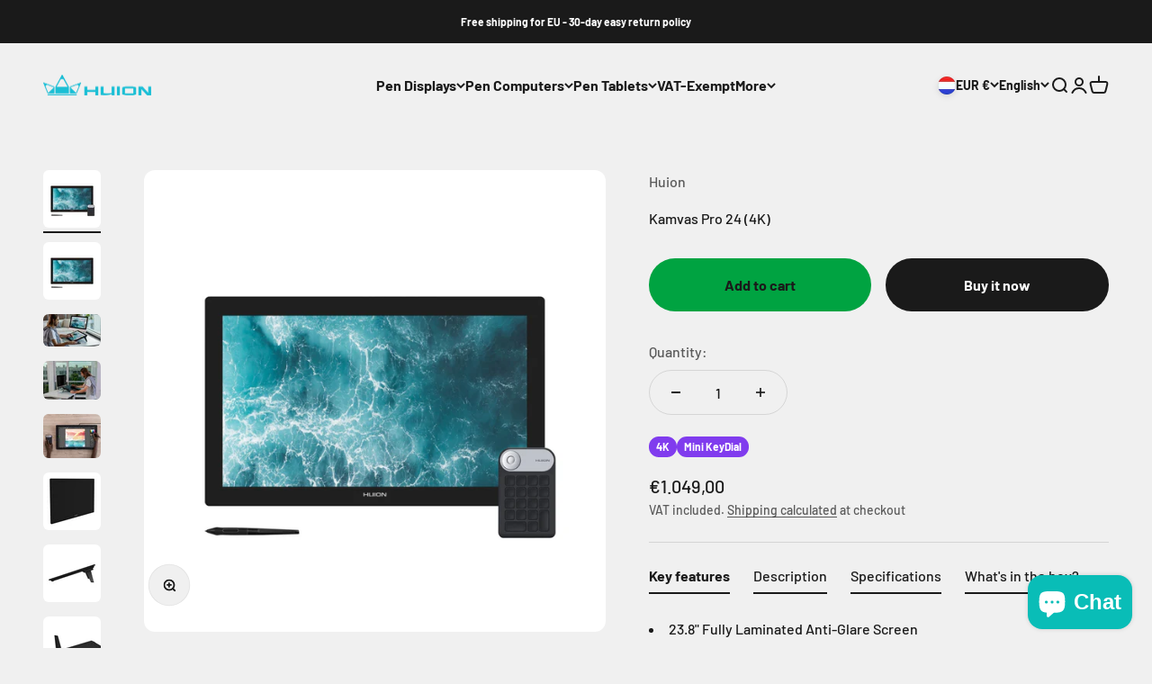

--- FILE ---
content_type: text/html; charset=utf-8
request_url: https://huioneurope.com/products/huion-kamvas-pro-24-4k
body_size: 42690
content:
<!doctype html>

<html class="no-js" lang="en" dir="ltr">
  <head>
    <meta charset="utf-8">
    <meta name="viewport" content="width=device-width, initial-scale=1.0, height=device-height, minimum-scale=1.0, maximum-scale=1.0">
    <meta name="theme-color" content="#f0f0f0">

    <title>Huion Europe | Huion Kamvas Pro 24 (4K) Pen Display</title><meta name="description" content="Huion Europe: Huion Kamvas Pro 24 (4K) Pen Display. 23.8&quot; UHD, 4K Resolution. Pen Display with 8192 Pressure Levels, Battery-free Pen. For Windows and Mac."><link rel="canonical" href="https://huioneurope.com/products/huion-kamvas-pro-24-4k"><link rel="shortcut icon" href="//huioneurope.com/cdn/shop/files/favicon_320c34c2-adf6-415b-8843-a9cc55e12f64.png?v=1727794221&width=96">
      <link rel="apple-touch-icon" href="//huioneurope.com/cdn/shop/files/favicon_320c34c2-adf6-415b-8843-a9cc55e12f64.png?v=1727794221&width=180"><link rel="preconnect" href="https://cdn.shopify.com">
    <link rel="preconnect" href="https://fonts.shopifycdn.com" crossorigin>
    <link rel="dns-prefetch" href="https://productreviews.shopifycdn.com"><link rel="preload" href="//huioneurope.com/cdn/fonts/barlow/barlow_n7.691d1d11f150e857dcbc1c10ef03d825bc378d81.woff2" as="font" type="font/woff2" crossorigin><link rel="preload" href="//huioneurope.com/cdn/fonts/barlow/barlow_n5.a193a1990790eba0cc5cca569d23799830e90f07.woff2" as="font" type="font/woff2" crossorigin><meta property="og:type" content="product">
  <meta property="og:title" content="Kamvas Pro 24 (4K)">
  <meta property="product:price:amount" content="1.049,00">
  <meta property="product:price:currency" content="EUR"><meta property="og:image" content="http://huioneurope.com/cdn/shop/files/FBSaleHuion1080x1080_5_2.jpg?v=1705674929&width=2048">
  <meta property="og:image:secure_url" content="https://huioneurope.com/cdn/shop/files/FBSaleHuion1080x1080_5_2.jpg?v=1705674929&width=2048">
  <meta property="og:image:width" content="3563">
  <meta property="og:image:height" content="3563"><meta property="og:description" content="Huion Europe: Huion Kamvas Pro 24 (4K) Pen Display. 23.8&quot; UHD, 4K Resolution. Pen Display with 8192 Pressure Levels, Battery-free Pen. For Windows and Mac."><meta property="og:url" content="https://huioneurope.com/products/huion-kamvas-pro-24-4k">
<meta property="og:site_name" content="Huion Europe"><meta name="twitter:card" content="summary"><meta name="twitter:title" content="Kamvas Pro 24 (4K)">
  <meta name="twitter:description" content="23.8&quot; Fully Laminated Anti-Glare Screen 4K UHD 3840 x 2160 Resolution 8192 Pressure Levels / 120° Tilt Pen Includes KD100 Mini Keydial 1.07 Billion Colors with HDR 140% sRGB Color Gamut 20.75 x 11.67&quot; Active Area DisplayPort, HDMI &amp;amp; USB Type-C Inputs Integrated Stand Works with Windows, macOS &amp;amp; Android Description 4K screen to expand your viewing experience The screen of the Kamvas Pro 24(4K) is a whopping 23.8 inches in size, allowing users to split the screen as if they had two monitors and thus have a more efficient device for creation. In addition, the 4K UHD resolution improves the overall display quality, making images appear more natural and clear. Everything for true-to-life colors With color depth jumping to 10bit, the Kamvas Pro 24(4K) is capable of displaying 1.07 billion true-to-life colors. The 140% sRGB color gamut of this"><meta name="twitter:image" content="https://huioneurope.com/cdn/shop/files/FBSaleHuion1080x1080_5_2.jpg?crop=center&height=1200&v=1705674929&width=1200">
  <meta name="twitter:image:alt" content="">
  <script type="application/ld+json">
  {
    "@context": "https://schema.org",
    "@type": "Product",
    "productID": 6896645898328,
    "offers": [{
          "@type": "Offer",
          "name": "Kamvas Pro 24 (4K)",
          "availability":"https://schema.org/InStock",
          "price": 1049.0,
          "priceCurrency": "EUR",
          "priceValidUntil": "2026-02-05","sku": "GT2401","gtin": "6930444802271","url": "https://huioneurope.com/products/huion-kamvas-pro-24-4k?variant=39754705797208"
        }
],"brand": {
      "@type": "Brand",
      "name": "Huion"
    },
    "name": "Kamvas Pro 24 (4K)",
    "description": "\n23.8\" Fully Laminated Anti-Glare Screen\n4K UHD 3840 x 2160 Resolution\n8192 Pressure Levels \/ 120° Tilt Pen\nIncludes KD100 Mini Keydial\n1.07 Billion Colors with HDR\n140% sRGB Color Gamut\n20.75 x 11.67\" Active Area\nDisplayPort, HDMI \u0026amp; USB Type-C Inputs\nIntegrated Stand\nWorks with Windows, macOS \u0026amp; Android\n\nDescription\n4K screen to expand your viewing experience\nThe screen of the Kamvas Pro 24(4K) is a whopping 23.8 inches in size, allowing users to split the screen as if they had two monitors and thus have a more efficient device for creation. In addition, the 4K UHD resolution improves the overall display quality, making images appear more natural and clear.\nEverything for true-to-life colors\nWith color depth jumping to 10bit, the Kamvas Pro 24(4K) is capable of displaying 1.07 billion true-to-life colors. The 140% sRGB color gamut of this QLED screen also guarantees users an unparalleled viewing experience.\nPaper-like texture for natural and accurate viewing\nThanks to full lamination technology, there is no air gap between the LCD and the glass, which effectively reduces parallax and increases transparency. In addition, the anti-glare glass not only reduces reflection but also provides a more natural and pen-on-paper drawing experience.\nHigh image quality with HDR technology\nKamvas Pro 24(4K) is equipped with HDR technology that can automatically adjust the brightness, color and contrast ratio of the screen, improving the overall picture quality in a more dynamic way.\nNatural and stable pen-on-paper drawing\nThe PW517 battery-free digital pen, developed on the basis of PenTech3.0, enables more precise and flexible pen movements. Two programmable buttons on the digital pen are designed to facilitate your creation. This digital pen can also be used to adjust OSD menu parameters such as brightness, colour temperature, etc.\nExperience more with the new felt pen nibs\nKamvas Pro 24(4K) is equipped with 5 standard nibs and 5 felt-tip nibs to meet the needs of different users. The felt tip, made of fibre material, is softer and has a higher friction than the standard tip, giving users unique pen-on-paper drawing experiences.\nIngenious ideas can be presented instantly\nThanks to 8192 levels of pressure sensitivity, lines of different widths and saturation can be produced naturally. What's more, the ±60° tilt support and 300PPS report rate allow users to capture any input immediately and organically.\nKD100, a perfect match for digital creation\nThere is no push button on the Kamvas Pro 24(4K). Instead, there is a mini-button KD100 that comes with the pen display. This provides great flexibility for users to control the canvas or adjust the brush size. 18 programmable push buttons are designed to achieve an efficient and streamlined workflow.\nFind your most comfortable position\nUsers can tilt the pen display up to 20 degrees by unfolding the integrated supports on the back of the pen display. The ST410\/ST420 monitor arm and an adjustable ST100A stand are also optional, so you can find the most suitable angle.\nA large number of ports for easy connection\nKamvas Pro 24(4K) is equipped with various ports such as HDMI, DP, USB-C, USB-A, etc., which not only support connection to computer, Android phone\/tablet, but also keyboard, USB flash drive, earphone, etc.\nStrong compatibility for new ideas\nKamvas Pro 24(4K) can work seamlessly with Windows, macOS, and Android. It is also compatible with most mainstream drawing and design software on the market.\n\nSpecifications\nGeneral\n\nColor: Black\nPanel size: 23.8 Inch\nDimension: 589.2 x 364 x 22.7mm\nWorking Area: 527.04 x 296.46mm\nWeight: 6.3 Kg\nVesa Compatibility: 100 x 100mm\nTouch: No\nKeys: No\nStand: Integrated\nVideo Interface: HDMI, DP, USB-C, DC, USB-A 2.0 x 2, 3.5mm headphone jack\n\n \nScreen\n\nResolution: 3840 x 2160 (16:9) UHD\nLCD Type: IPS\nAnti-Glare: Anti-glare Etched Glass\nLamination: Full Lamination\nContrast Ratio: 1200:1\nBrightness: 220nit (Max.)\nResponse Time: 10ms\nViewing Angle: 89°\/89°(H)\/89°\/89°(V) (Typ.)(CR＞10)\nGamut Volume: 140% sRGB\nDisplay Color: 1.07B (8bit+FRC)\n\n \nPen Technology\n\nDigital Pen: PW517\nPen Technology: Battery-Free EMR\nPen Resolution: 5080 LPI\nPressure Sensitivity: 8192 Levels\nTilt Support: ±60°\nSensing Height: 10mm\nReport Rate: \u0026gt; 300PPS\nAccuracy: ±0.3mm (Center) ±2mm (Corner)\n\n \nOperating Conditions\n\nInput Voltage: AC 100-240V, 50\/60Hz\nOutput Voltage: 19V 3A\nPower Consumption: ≤35W\nStandby Consumption: -\nWorking Temp. and Humidity: 0-40°C, 20-80%\nStorage Temp. and Humidity: -20°C~60°C, 10-90%\n\n \nOS Compatibility\n\nWindows: 7 or later\nmacOS: 10.12 or later\nAndroid: (USB 3.1, DP1.2 or later)\n\nWhat's in the box? \nHuion Kamvas Pro 24 4K 23.8\" Pen Display\nK20 Mini Keydial\nPen\n\nBattery-Free Pen PW517\nPH05A Pen Holder\n5 x Standard Pen Nibs\n5 x Felt Pen Nibs\nPen Nib Clip\n\nCables\n\nUSB Type-C Cable\nUSB Type-A to USB Type-C Cable\nHDMI Cable\nPower Adapter \u0026amp; Cable\n\nOther\n\nGlove\nQuick Start Guide\nCleaning Cloth\n",
    "category": "Pen Display",
    "url": "https://huioneurope.com/products/huion-kamvas-pro-24-4k",
    "sku": "GT2401","gtin": "6930444802271","weight": {
        "@type": "QuantitativeValue",
        "unitCode": "kg",
        "value": 10.0
      },"image": {
      "@type": "ImageObject",
      "url": "https://huioneurope.com/cdn/shop/files/FBSaleHuion1080x1080_5_2.jpg?v=1705674929&width=1024",
      "image": "https://huioneurope.com/cdn/shop/files/FBSaleHuion1080x1080_5_2.jpg?v=1705674929&width=1024",
      "name": "",
      "width": "1024",
      "height": "1024"
    }
  }
  </script>



  <script type="application/ld+json">
  {
    "@context": "https://schema.org",
    "@type": "BreadcrumbList",
  "itemListElement": [{
      "@type": "ListItem",
      "position": 1,
      "name": "Home",
      "item": "https://huioneurope.com"
    },{
          "@type": "ListItem",
          "position": 2,
          "name": "Kamvas Pro 24 (4K)",
          "item": "https://huioneurope.com/products/huion-kamvas-pro-24-4k"
        }]
  }
  </script>

<style>/* Typography (heading) */
  @font-face {
  font-family: Barlow;
  font-weight: 700;
  font-style: normal;
  font-display: fallback;
  src: url("//huioneurope.com/cdn/fonts/barlow/barlow_n7.691d1d11f150e857dcbc1c10ef03d825bc378d81.woff2") format("woff2"),
       url("//huioneurope.com/cdn/fonts/barlow/barlow_n7.4fdbb1cb7da0e2c2f88492243ffa2b4f91924840.woff") format("woff");
}

@font-face {
  font-family: Barlow;
  font-weight: 700;
  font-style: italic;
  font-display: fallback;
  src: url("//huioneurope.com/cdn/fonts/barlow/barlow_i7.50e19d6cc2ba5146fa437a5a7443c76d5d730103.woff2") format("woff2"),
       url("//huioneurope.com/cdn/fonts/barlow/barlow_i7.47e9f98f1b094d912e6fd631cc3fe93d9f40964f.woff") format("woff");
}

/* Typography (body) */
  @font-face {
  font-family: Barlow;
  font-weight: 500;
  font-style: normal;
  font-display: fallback;
  src: url("//huioneurope.com/cdn/fonts/barlow/barlow_n5.a193a1990790eba0cc5cca569d23799830e90f07.woff2") format("woff2"),
       url("//huioneurope.com/cdn/fonts/barlow/barlow_n5.ae31c82169b1dc0715609b8cc6a610b917808358.woff") format("woff");
}

@font-face {
  font-family: Barlow;
  font-weight: 500;
  font-style: italic;
  font-display: fallback;
  src: url("//huioneurope.com/cdn/fonts/barlow/barlow_i5.714d58286997b65cd479af615cfa9bb0a117a573.woff2") format("woff2"),
       url("//huioneurope.com/cdn/fonts/barlow/barlow_i5.0120f77e6447d3b5df4bbec8ad8c2d029d87fb21.woff") format("woff");
}

@font-face {
  font-family: Barlow;
  font-weight: 700;
  font-style: normal;
  font-display: fallback;
  src: url("//huioneurope.com/cdn/fonts/barlow/barlow_n7.691d1d11f150e857dcbc1c10ef03d825bc378d81.woff2") format("woff2"),
       url("//huioneurope.com/cdn/fonts/barlow/barlow_n7.4fdbb1cb7da0e2c2f88492243ffa2b4f91924840.woff") format("woff");
}

@font-face {
  font-family: Barlow;
  font-weight: 700;
  font-style: italic;
  font-display: fallback;
  src: url("//huioneurope.com/cdn/fonts/barlow/barlow_i7.50e19d6cc2ba5146fa437a5a7443c76d5d730103.woff2") format("woff2"),
       url("//huioneurope.com/cdn/fonts/barlow/barlow_i7.47e9f98f1b094d912e6fd631cc3fe93d9f40964f.woff") format("woff");
}

:root {
    /**
     * ---------------------------------------------------------------------
     * SPACING VARIABLES
     *
     * We are using a spacing inspired from frameworks like Tailwind CSS.
     * ---------------------------------------------------------------------
     */
    --spacing-0-5: 0.125rem; /* 2px */
    --spacing-1: 0.25rem; /* 4px */
    --spacing-1-5: 0.375rem; /* 6px */
    --spacing-2: 0.5rem; /* 8px */
    --spacing-2-5: 0.625rem; /* 10px */
    --spacing-3: 0.75rem; /* 12px */
    --spacing-3-5: 0.875rem; /* 14px */
    --spacing-4: 1rem; /* 16px */
    --spacing-4-5: 1.125rem; /* 18px */
    --spacing-5: 1.25rem; /* 20px */
    --spacing-5-5: 1.375rem; /* 22px */
    --spacing-6: 1.5rem; /* 24px */
    --spacing-6-5: 1.625rem; /* 26px */
    --spacing-7: 1.75rem; /* 28px */
    --spacing-7-5: 1.875rem; /* 30px */
    --spacing-8: 2rem; /* 32px */
    --spacing-8-5: 2.125rem; /* 34px */
    --spacing-9: 2.25rem; /* 36px */
    --spacing-9-5: 2.375rem; /* 38px */
    --spacing-10: 2.5rem; /* 40px */
    --spacing-11: 2.75rem; /* 44px */
    --spacing-12: 3rem; /* 48px */
    --spacing-14: 3.5rem; /* 56px */
    --spacing-16: 4rem; /* 64px */
    --spacing-18: 4.5rem; /* 72px */
    --spacing-20: 5rem; /* 80px */
    --spacing-24: 6rem; /* 96px */
    --spacing-28: 7rem; /* 112px */
    --spacing-32: 8rem; /* 128px */
    --spacing-36: 9rem; /* 144px */
    --spacing-40: 10rem; /* 160px */
    --spacing-44: 11rem; /* 176px */
    --spacing-48: 12rem; /* 192px */
    --spacing-52: 13rem; /* 208px */
    --spacing-56: 14rem; /* 224px */
    --spacing-60: 15rem; /* 240px */
    --spacing-64: 16rem; /* 256px */
    --spacing-72: 18rem; /* 288px */
    --spacing-80: 20rem; /* 320px */
    --spacing-96: 24rem; /* 384px */

    /* Container */
    --container-max-width: 1600px;
    --container-narrow-max-width: 1350px;
    --container-gutter: var(--spacing-5);
    --section-outer-spacing-block: var(--spacing-8);
    --section-inner-max-spacing-block: var(--spacing-8);
    --section-inner-spacing-inline: var(--container-gutter);
    --section-stack-spacing-block: var(--spacing-8);

    /* Grid gutter */
    --grid-gutter: var(--spacing-5);

    /* Product list settings */
    --product-list-row-gap: var(--spacing-8);
    --product-list-column-gap: var(--grid-gutter);

    /* Form settings */
    --input-gap: var(--spacing-2);
    --input-height: 2.625rem;
    --input-padding-inline: var(--spacing-4);

    /* Other sizes */
    --sticky-area-height: calc(var(--sticky-announcement-bar-enabled, 0) * var(--announcement-bar-height, 0px) + var(--sticky-header-enabled, 0) * var(--header-height, 0px));

    /* RTL support */
    --transform-logical-flip: 1;
    --transform-origin-start: left;
    --transform-origin-end: right;

    /**
     * ---------------------------------------------------------------------
     * TYPOGRAPHY
     * ---------------------------------------------------------------------
     */

    /* Font properties */
    --heading-font-family: Barlow, sans-serif;
    --heading-font-weight: 700;
    --heading-font-style: normal;
    --heading-text-transform: normal;
    --heading-letter-spacing: -0.02em;
    --text-font-family: Barlow, sans-serif;
    --text-font-weight: 500;
    --text-font-style: normal;
    --text-letter-spacing: 0.0em;

    /* Font sizes */
    --text-h0: 3rem;
    --text-h1: 2.5rem;
    --text-h2: 2rem;
    --text-h3: 1.5rem;
    --text-h4: 1.375rem;
    --text-h5: 1.125rem;
    --text-h6: 1rem;
    --text-xs: 0.6875rem;
    --text-sm: 0.75rem;
    --text-base: 0.875rem;
    --text-lg: 1.125rem;

    /**
     * ---------------------------------------------------------------------
     * COLORS
     * ---------------------------------------------------------------------
     */

    /* Color settings */--accent: 26 26 26;
    --text-primary: 26 26 26;
    --background-primary: 240 240 240;
    --dialog-background: 255 255 255;
    --border-color: var(--text-color, var(--text-primary)) / 0.12;

    /* Button colors */
    --button-background-primary: 26 26 26;
    --button-text-primary: 255 255 255;
    --button-background-secondary: 0 163 65;
    --button-text-secondary: 26 26 26;

    /* Status colors */
    --success-background: 228 251 226;
    --success-text: 31 219 12;
    --warning-background: 255 246 233;
    --warning-text: 255 183 74;
    --error-background: 254 231 231;
    --error-text: 248 58 58;

    /* Product colors */
    --on-sale-text: 248 58 58;
    --on-sale-badge-background: 248 58 58;
    --on-sale-badge-text: 255 255 255;
    --sold-out-badge-background: 0 0 0;
    --sold-out-badge-text: 255 255 255;
    --primary-badge-background: 128 60 238;
    --primary-badge-text: 255 255 255;
    --star-color: 255 183 74;
    --product-card-background: 255 255 255;
    --product-card-text: 26 26 26;

    /* Header colors */
    --header-background: 240 240 240;
    --header-text: 26 26 26;

    /* Footer colors */
    --footer-background: 255 255 255;
    --footer-text: 26 26 26;

    /* Rounded variables (used for border radius) */
    --rounded-xs: 0.25rem;
    --rounded-sm: 0.375rem;
    --rounded: 0.75rem;
    --rounded-lg: 1.5rem;
    --rounded-full: 9999px;

    --rounded-button: 3.75rem;
    --rounded-input: 0.5rem;

    /* Box shadow */
    --shadow-sm: 0 2px 8px rgb(var(--text-primary) / 0.1);
    --shadow: 0 5px 15px rgb(var(--text-primary) / 0.1);
    --shadow-md: 0 5px 30px rgb(var(--text-primary) / 0.1);
    --shadow-block: 0px 18px 50px rgb(var(--text-primary) / 0.1);

    /**
     * ---------------------------------------------------------------------
     * OTHER
     * ---------------------------------------------------------------------
     */

    --cursor-close-svg-url: url(//huioneurope.com/cdn/shop/t/8/assets/cursor-close.svg?v=147174565022153725511724331926);
    --cursor-zoom-in-svg-url: url(//huioneurope.com/cdn/shop/t/8/assets/cursor-zoom-in.svg?v=154953035094101115921724331926);
    --cursor-zoom-out-svg-url: url(//huioneurope.com/cdn/shop/t/8/assets/cursor-zoom-out.svg?v=16155520337305705181724331926);
    --checkmark-svg-url: url(//huioneurope.com/cdn/shop/t/8/assets/checkmark.svg?v=77552481021870063511724331926);
  }

  [dir="rtl"]:root {
    /* RTL support */
    --transform-logical-flip: -1;
    --transform-origin-start: right;
    --transform-origin-end: left;
  }

  @media screen and (min-width: 700px) {
    :root {
      /* Typography (font size) */
      --text-h0: 4rem;
      --text-h1: 3rem;
      --text-h2: 2.5rem;
      --text-h3: 2rem;
      --text-h4: 1.625rem;
      --text-h5: 1.25rem;
      --text-h6: 1.125rem;

      --text-xs: 0.75rem;
      --text-sm: 0.875rem;
      --text-base: 1.0rem;
      --text-lg: 1.25rem;

      /* Spacing */
      --container-gutter: 2rem;
      --section-outer-spacing-block: var(--spacing-12);
      --section-inner-max-spacing-block: var(--spacing-10);
      --section-inner-spacing-inline: var(--spacing-12);
      --section-stack-spacing-block: var(--spacing-10);

      /* Grid gutter */
      --grid-gutter: var(--spacing-6);

      /* Product list settings */
      --product-list-row-gap: var(--spacing-12);

      /* Form settings */
      --input-gap: 1rem;
      --input-height: 3.125rem;
      --input-padding-inline: var(--spacing-5);
    }
  }

  @media screen and (min-width: 1000px) {
    :root {
      /* Spacing settings */
      --container-gutter: var(--spacing-12);
      --section-outer-spacing-block: var(--spacing-14);
      --section-inner-max-spacing-block: var(--spacing-12);
      --section-inner-spacing-inline: var(--spacing-16);
      --section-stack-spacing-block: var(--spacing-10);
    }
  }

  @media screen and (min-width: 1150px) {
    :root {
      /* Spacing settings */
      --container-gutter: var(--spacing-12);
      --section-outer-spacing-block: var(--spacing-14);
      --section-inner-max-spacing-block: var(--spacing-12);
      --section-inner-spacing-inline: var(--spacing-16);
      --section-stack-spacing-block: var(--spacing-12);
    }
  }

  @media screen and (min-width: 1400px) {
    :root {
      /* Typography (font size) */
      --text-h0: 5rem;
      --text-h1: 3.75rem;
      --text-h2: 3rem;
      --text-h3: 2.25rem;
      --text-h4: 2rem;
      --text-h5: 1.5rem;
      --text-h6: 1.25rem;

      --section-outer-spacing-block: var(--spacing-16);
      --section-inner-max-spacing-block: var(--spacing-14);
      --section-inner-spacing-inline: var(--spacing-18);
    }
  }

  @media screen and (min-width: 1600px) {
    :root {
      --section-outer-spacing-block: var(--spacing-16);
      --section-inner-max-spacing-block: var(--spacing-16);
      --section-inner-spacing-inline: var(--spacing-20);
    }
  }

  /**
   * ---------------------------------------------------------------------
   * LIQUID DEPENDANT CSS
   *
   * Our main CSS is Liquid free, but some very specific features depend on
   * theme settings, so we have them here
   * ---------------------------------------------------------------------
   */@media screen and (pointer: fine) {
        .button:not([disabled]):hover, .btn:not([disabled]):hover, .shopify-payment-button__button--unbranded:not([disabled]):hover {
          --button-background-opacity: 0.85;
        }

        .button--subdued:not([disabled]):hover {
          --button-background: var(--text-color) / .05 !important;
        }
      }</style><script>
  document.documentElement.classList.replace('no-js', 'js');

  // This allows to expose several variables to the global scope, to be used in scripts
  window.themeVariables = {
    settings: {
      showPageTransition: true,
      headingApparition: "split_fade",
      pageType: "product",
      moneyFormat: "€{{amount_with_comma_separator}}",
      moneyWithCurrencyFormat: "€{{amount_with_comma_separator}} EUR",
      currencyCodeEnabled: false,
      cartType: "popover",
      showDiscount: true,
      discountMode: "saving"
    },

    strings: {
      accessibilityClose: "Close",
      accessibilityNext: "Next",
      accessibilityPrevious: "Previous",
      addToCartButton: "Add to cart",
      soldOutButton: "Sold out",
      preOrderButton: "Pre-order",
      unavailableButton: "Unavailable",
      closeGallery: "Close gallery",
      zoomGallery: "Zoom",
      errorGallery: "Image cannot be loaded",
      soldOutBadge: "Sold out",
      discountBadge: "Save @@",
      sku: "SKU:",
      searchNoResults: "No results could be found.",
      addOrderNote: "Add order note",
      editOrderNote: "Edit order note",
      shippingEstimatorNoResults: "Sorry, we do not ship to your address.",
      shippingEstimatorOneResult: "There is one shipping rate for your address:",
      shippingEstimatorMultipleResults: "There are several shipping rates for your address:",
      shippingEstimatorError: "One or more error occurred while retrieving shipping rates:"
    },

    breakpoints: {
      'sm': 'screen and (min-width: 700px)',
      'md': 'screen and (min-width: 1000px)',
      'lg': 'screen and (min-width: 1150px)',
      'xl': 'screen and (min-width: 1400px)',

      'sm-max': 'screen and (max-width: 699px)',
      'md-max': 'screen and (max-width: 999px)',
      'lg-max': 'screen and (max-width: 1149px)',
      'xl-max': 'screen and (max-width: 1399px)'
    }
  };window.addEventListener('DOMContentLoaded', () => {
      const isReloaded = (window.performance.navigation && window.performance.navigation.type === 1) || window.performance.getEntriesByType('navigation').map((nav) => nav.type).includes('reload');

      if ('animate' in document.documentElement && window.matchMedia('(prefers-reduced-motion: no-preference)').matches && document.referrer.includes(location.host) && !isReloaded) {
        document.body.animate({opacity: [0, 1]}, {duration: 115, fill: 'forwards'});
      }
    });

    window.addEventListener('pageshow', (event) => {
      document.body.classList.remove('page-transition');

      if (event.persisted) {
        document.body.animate({opacity: [0, 1]}, {duration: 0, fill: 'forwards'});
      }
    });// For detecting native share
  document.documentElement.classList.add(`native-share--${navigator.share ? 'enabled' : 'disabled'}`);// We save the product ID in local storage to be eventually used for recently viewed section
    try {
      const recentlyViewedProducts = new Set(JSON.parse(localStorage.getItem('theme:recently-viewed-products') || '[]'));

      recentlyViewedProducts.delete(6896645898328); // Delete first to re-move the product
      recentlyViewedProducts.add(6896645898328);

      localStorage.setItem('theme:recently-viewed-products', JSON.stringify(Array.from(recentlyViewedProducts.values()).reverse()));
    } catch (e) {
      // Safari in private mode does not allow setting item, we silently fail
    }</script><script type="module" src="//huioneurope.com/cdn/shop/t/8/assets/vendor.min.js?v=52426788336887041471724331888"></script>
    <script type="module" src="//huioneurope.com/cdn/shop/t/8/assets/theme.js?v=130367833760904900451724331927"></script>
    <script type="module" src="//huioneurope.com/cdn/shop/t/8/assets/sections.js?v=34144585509582678351725449085"></script>

    <script>window.performance && window.performance.mark && window.performance.mark('shopify.content_for_header.start');</script><meta name="google-site-verification" content="t3krXnuRgpxfvVDKCdavmCkwMOELl_Wl840knxOpRRw">
<meta name="facebook-domain-verification" content="w07nnudr77qjoin6hsvjwte9at2sor">
<meta name="google-site-verification" content="t3krXnuRgpxfvVDKCdavmCkwMOELl_Wl840knxOpRRw">
<meta id="shopify-digital-wallet" name="shopify-digital-wallet" content="/26517700696/digital_wallets/dialog">
<meta name="shopify-checkout-api-token" content="f7736e83037b310fd3a7a702ba3b70d5">
<meta id="in-context-paypal-metadata" data-shop-id="26517700696" data-venmo-supported="false" data-environment="production" data-locale="en_US" data-paypal-v4="true" data-currency="EUR">
<link rel="alternate" hreflang="x-default" href="https://huioneurope.com/products/huion-kamvas-pro-24-4k">
<link rel="alternate" hreflang="en" href="https://huioneurope.com/products/huion-kamvas-pro-24-4k">
<link rel="alternate" hreflang="fr" href="https://huioneurope.com/fr/products/huion-kamvas-pro-24-4k">
<link rel="alternate" hreflang="de" href="https://huioneurope.com/de/products/huion-kamvas-pro-24-4k">
<link rel="alternate" hreflang="es" href="https://huioneurope.com/es/products/huion-kamvas-pro-24-4k">
<link rel="alternate" hreflang="en-AT" href="https://huioneurope.com/en-eu/products/huion-kamvas-pro-24-4k">
<link rel="alternate" hreflang="fr-AT" href="https://huioneurope.com/fr-eu/products/huion-kamvas-pro-24-4k">
<link rel="alternate" hreflang="de-AT" href="https://huioneurope.com/de-eu/products/huion-kamvas-pro-24-4k">
<link rel="alternate" hreflang="es-AT" href="https://huioneurope.com/es-eu/products/huion-kamvas-pro-24-4k">
<link rel="alternate" hreflang="en-BE" href="https://huioneurope.com/en-eu/products/huion-kamvas-pro-24-4k">
<link rel="alternate" hreflang="fr-BE" href="https://huioneurope.com/fr-eu/products/huion-kamvas-pro-24-4k">
<link rel="alternate" hreflang="de-BE" href="https://huioneurope.com/de-eu/products/huion-kamvas-pro-24-4k">
<link rel="alternate" hreflang="es-BE" href="https://huioneurope.com/es-eu/products/huion-kamvas-pro-24-4k">
<link rel="alternate" hreflang="en-CY" href="https://huioneurope.com/en-eu/products/huion-kamvas-pro-24-4k">
<link rel="alternate" hreflang="fr-CY" href="https://huioneurope.com/fr-eu/products/huion-kamvas-pro-24-4k">
<link rel="alternate" hreflang="de-CY" href="https://huioneurope.com/de-eu/products/huion-kamvas-pro-24-4k">
<link rel="alternate" hreflang="es-CY" href="https://huioneurope.com/es-eu/products/huion-kamvas-pro-24-4k">
<link rel="alternate" hreflang="en-EE" href="https://huioneurope.com/en-eu/products/huion-kamvas-pro-24-4k">
<link rel="alternate" hreflang="fr-EE" href="https://huioneurope.com/fr-eu/products/huion-kamvas-pro-24-4k">
<link rel="alternate" hreflang="de-EE" href="https://huioneurope.com/de-eu/products/huion-kamvas-pro-24-4k">
<link rel="alternate" hreflang="es-EE" href="https://huioneurope.com/es-eu/products/huion-kamvas-pro-24-4k">
<link rel="alternate" hreflang="en-FI" href="https://huioneurope.com/en-eu/products/huion-kamvas-pro-24-4k">
<link rel="alternate" hreflang="fr-FI" href="https://huioneurope.com/fr-eu/products/huion-kamvas-pro-24-4k">
<link rel="alternate" hreflang="de-FI" href="https://huioneurope.com/de-eu/products/huion-kamvas-pro-24-4k">
<link rel="alternate" hreflang="es-FI" href="https://huioneurope.com/es-eu/products/huion-kamvas-pro-24-4k">
<link rel="alternate" hreflang="en-GR" href="https://huioneurope.com/en-eu/products/huion-kamvas-pro-24-4k">
<link rel="alternate" hreflang="fr-GR" href="https://huioneurope.com/fr-eu/products/huion-kamvas-pro-24-4k">
<link rel="alternate" hreflang="de-GR" href="https://huioneurope.com/de-eu/products/huion-kamvas-pro-24-4k">
<link rel="alternate" hreflang="es-GR" href="https://huioneurope.com/es-eu/products/huion-kamvas-pro-24-4k">
<link rel="alternate" hreflang="en-IE" href="https://huioneurope.com/en-eu/products/huion-kamvas-pro-24-4k">
<link rel="alternate" hreflang="fr-IE" href="https://huioneurope.com/fr-eu/products/huion-kamvas-pro-24-4k">
<link rel="alternate" hreflang="de-IE" href="https://huioneurope.com/de-eu/products/huion-kamvas-pro-24-4k">
<link rel="alternate" hreflang="es-IE" href="https://huioneurope.com/es-eu/products/huion-kamvas-pro-24-4k">
<link rel="alternate" hreflang="en-LT" href="https://huioneurope.com/en-eu/products/huion-kamvas-pro-24-4k">
<link rel="alternate" hreflang="fr-LT" href="https://huioneurope.com/fr-eu/products/huion-kamvas-pro-24-4k">
<link rel="alternate" hreflang="de-LT" href="https://huioneurope.com/de-eu/products/huion-kamvas-pro-24-4k">
<link rel="alternate" hreflang="es-LT" href="https://huioneurope.com/es-eu/products/huion-kamvas-pro-24-4k">
<link rel="alternate" hreflang="en-LU" href="https://huioneurope.com/en-eu/products/huion-kamvas-pro-24-4k">
<link rel="alternate" hreflang="fr-LU" href="https://huioneurope.com/fr-eu/products/huion-kamvas-pro-24-4k">
<link rel="alternate" hreflang="de-LU" href="https://huioneurope.com/de-eu/products/huion-kamvas-pro-24-4k">
<link rel="alternate" hreflang="es-LU" href="https://huioneurope.com/es-eu/products/huion-kamvas-pro-24-4k">
<link rel="alternate" hreflang="en-LV" href="https://huioneurope.com/en-eu/products/huion-kamvas-pro-24-4k">
<link rel="alternate" hreflang="fr-LV" href="https://huioneurope.com/fr-eu/products/huion-kamvas-pro-24-4k">
<link rel="alternate" hreflang="de-LV" href="https://huioneurope.com/de-eu/products/huion-kamvas-pro-24-4k">
<link rel="alternate" hreflang="es-LV" href="https://huioneurope.com/es-eu/products/huion-kamvas-pro-24-4k">
<link rel="alternate" hreflang="en-MC" href="https://huioneurope.com/en-eu/products/huion-kamvas-pro-24-4k">
<link rel="alternate" hreflang="fr-MC" href="https://huioneurope.com/fr-eu/products/huion-kamvas-pro-24-4k">
<link rel="alternate" hreflang="de-MC" href="https://huioneurope.com/de-eu/products/huion-kamvas-pro-24-4k">
<link rel="alternate" hreflang="es-MC" href="https://huioneurope.com/es-eu/products/huion-kamvas-pro-24-4k">
<link rel="alternate" hreflang="en-MT" href="https://huioneurope.com/en-eu/products/huion-kamvas-pro-24-4k">
<link rel="alternate" hreflang="fr-MT" href="https://huioneurope.com/fr-eu/products/huion-kamvas-pro-24-4k">
<link rel="alternate" hreflang="de-MT" href="https://huioneurope.com/de-eu/products/huion-kamvas-pro-24-4k">
<link rel="alternate" hreflang="es-MT" href="https://huioneurope.com/es-eu/products/huion-kamvas-pro-24-4k">
<link rel="alternate" hreflang="en-PT" href="https://huioneurope.com/en-eu/products/huion-kamvas-pro-24-4k">
<link rel="alternate" hreflang="fr-PT" href="https://huioneurope.com/fr-eu/products/huion-kamvas-pro-24-4k">
<link rel="alternate" hreflang="de-PT" href="https://huioneurope.com/de-eu/products/huion-kamvas-pro-24-4k">
<link rel="alternate" hreflang="es-PT" href="https://huioneurope.com/es-eu/products/huion-kamvas-pro-24-4k">
<link rel="alternate" hreflang="en-SI" href="https://huioneurope.com/en-eu/products/huion-kamvas-pro-24-4k">
<link rel="alternate" hreflang="fr-SI" href="https://huioneurope.com/fr-eu/products/huion-kamvas-pro-24-4k">
<link rel="alternate" hreflang="de-SI" href="https://huioneurope.com/de-eu/products/huion-kamvas-pro-24-4k">
<link rel="alternate" hreflang="es-SI" href="https://huioneurope.com/es-eu/products/huion-kamvas-pro-24-4k">
<link rel="alternate" hreflang="en-SK" href="https://huioneurope.com/en-eu/products/huion-kamvas-pro-24-4k">
<link rel="alternate" hreflang="fr-SK" href="https://huioneurope.com/fr-eu/products/huion-kamvas-pro-24-4k">
<link rel="alternate" hreflang="de-SK" href="https://huioneurope.com/de-eu/products/huion-kamvas-pro-24-4k">
<link rel="alternate" hreflang="es-SK" href="https://huioneurope.com/es-eu/products/huion-kamvas-pro-24-4k">
<link rel="alternate" hreflang="en-IT" href="https://huioneurope.com/en-eu/products/huion-kamvas-pro-24-4k">
<link rel="alternate" hreflang="fr-IT" href="https://huioneurope.com/fr-eu/products/huion-kamvas-pro-24-4k">
<link rel="alternate" hreflang="de-IT" href="https://huioneurope.com/de-eu/products/huion-kamvas-pro-24-4k">
<link rel="alternate" hreflang="es-IT" href="https://huioneurope.com/es-eu/products/huion-kamvas-pro-24-4k">
<link rel="alternate" hreflang="en-DK" href="https://huioneurope.com/en-dk/products/huion-kamvas-pro-24-4k">
<link rel="alternate" hreflang="fr-DK" href="https://huioneurope.com/fr-dk/products/huion-kamvas-pro-24-4k">
<link rel="alternate" hreflang="de-DK" href="https://huioneurope.com/de-dk/products/huion-kamvas-pro-24-4k">
<link rel="alternate" hreflang="es-DK" href="https://huioneurope.com/es-dk/products/huion-kamvas-pro-24-4k">
<link rel="alternate" hreflang="en-SE" href="https://huioneurope.com/en-se/products/huion-kamvas-pro-24-4k">
<link rel="alternate" hreflang="fr-SE" href="https://huioneurope.com/fr-se/products/huion-kamvas-pro-24-4k">
<link rel="alternate" hreflang="de-SE" href="https://huioneurope.com/de-se/products/huion-kamvas-pro-24-4k">
<link rel="alternate" hreflang="es-SE" href="https://huioneurope.com/es-se/products/huion-kamvas-pro-24-4k">
<link rel="alternate" hreflang="en-CZ" href="https://huioneurope.com/en-cz/products/huion-kamvas-pro-24-4k">
<link rel="alternate" hreflang="fr-CZ" href="https://huioneurope.com/fr-cz/products/huion-kamvas-pro-24-4k">
<link rel="alternate" hreflang="de-CZ" href="https://huioneurope.com/de-cz/products/huion-kamvas-pro-24-4k">
<link rel="alternate" hreflang="es-CZ" href="https://huioneurope.com/es-cz/products/huion-kamvas-pro-24-4k">
<link rel="alternate" hreflang="en-HR" href="https://huioneurope.com/en-hr/products/huion-kamvas-pro-24-4k">
<link rel="alternate" hreflang="fr-HR" href="https://huioneurope.com/fr-hr/products/huion-kamvas-pro-24-4k">
<link rel="alternate" hreflang="de-HR" href="https://huioneurope.com/de-hr/products/huion-kamvas-pro-24-4k">
<link rel="alternate" hreflang="es-HR" href="https://huioneurope.com/es-hr/products/huion-kamvas-pro-24-4k">
<link rel="alternate" hreflang="en-RO" href="https://huioneurope.com/en-ro/products/huion-kamvas-pro-24-4k">
<link rel="alternate" hreflang="fr-RO" href="https://huioneurope.com/fr-ro/products/huion-kamvas-pro-24-4k">
<link rel="alternate" hreflang="de-RO" href="https://huioneurope.com/de-ro/products/huion-kamvas-pro-24-4k">
<link rel="alternate" hreflang="es-RO" href="https://huioneurope.com/es-ro/products/huion-kamvas-pro-24-4k">
<link rel="alternate" hreflang="en-PL" href="https://huioneurope.com/en-pl/products/huion-kamvas-pro-24-4k">
<link rel="alternate" hreflang="fr-PL" href="https://huioneurope.com/fr-pl/products/huion-kamvas-pro-24-4k">
<link rel="alternate" hreflang="de-PL" href="https://huioneurope.com/de-pl/products/huion-kamvas-pro-24-4k">
<link rel="alternate" hreflang="es-PL" href="https://huioneurope.com/es-pl/products/huion-kamvas-pro-24-4k">
<link rel="alternate" hreflang="en-HU" href="https://huioneurope.com/en-hu/products/huion-kamvas-pro-24-4k">
<link rel="alternate" hreflang="fr-HU" href="https://huioneurope.com/fr-hu/products/huion-kamvas-pro-24-4k">
<link rel="alternate" hreflang="de-HU" href="https://huioneurope.com/de-hu/products/huion-kamvas-pro-24-4k">
<link rel="alternate" hreflang="es-HU" href="https://huioneurope.com/es-hu/products/huion-kamvas-pro-24-4k">
<link rel="alternate" hreflang="en-BG" href="https://huioneurope.com/en-bg/products/huion-kamvas-pro-24-4k">
<link rel="alternate" hreflang="fr-BG" href="https://huioneurope.com/fr-bg/products/huion-kamvas-pro-24-4k">
<link rel="alternate" hreflang="de-BG" href="https://huioneurope.com/de-bg/products/huion-kamvas-pro-24-4k">
<link rel="alternate" hreflang="es-BG" href="https://huioneurope.com/es-bg/products/huion-kamvas-pro-24-4k">
<link rel="alternate" hreflang="fr-FR" href="https://huioneurope.com/fr-fr/products/huion-kamvas-pro-24-4k">
<link rel="alternate" hreflang="en-FR" href="https://huioneurope.com/en-fr/products/huion-kamvas-pro-24-4k">
<link rel="alternate" hreflang="de-FR" href="https://huioneurope.com/de-fr/products/huion-kamvas-pro-24-4k">
<link rel="alternate" hreflang="es-FR" href="https://huioneurope.com/es-fr/products/huion-kamvas-pro-24-4k">
<link rel="alternate" hreflang="es-ES" href="https://huioneurope.com/es-es/products/huion-kamvas-pro-24-4k">
<link rel="alternate" hreflang="fr-ES" href="https://huioneurope.com/fr-es/products/huion-kamvas-pro-24-4k">
<link rel="alternate" hreflang="de-ES" href="https://huioneurope.com/de-es/products/huion-kamvas-pro-24-4k">
<link rel="alternate" hreflang="en-ES" href="https://huioneurope.com/en-es/products/huion-kamvas-pro-24-4k">
<link rel="alternate" hreflang="en-CH" href="https://huioneurope.com/en-ch/products/huion-kamvas-pro-24-4k">
<link rel="alternate" hreflang="fr-CH" href="https://huioneurope.com/fr-ch/products/huion-kamvas-pro-24-4k">
<link rel="alternate" hreflang="de-CH" href="https://huioneurope.com/de-ch/products/huion-kamvas-pro-24-4k">
<link rel="alternate" hreflang="es-CH" href="https://huioneurope.com/es-ch/products/huion-kamvas-pro-24-4k">
<link rel="alternate" type="application/json+oembed" href="https://huioneurope.com/products/huion-kamvas-pro-24-4k.oembed">
<script async="async" src="/checkouts/internal/preloads.js?locale=en-NL"></script>
<link rel="preconnect" href="https://shop.app" crossorigin="anonymous">
<script async="async" src="https://shop.app/checkouts/internal/preloads.js?locale=en-NL&shop_id=26517700696" crossorigin="anonymous"></script>
<script id="apple-pay-shop-capabilities" type="application/json">{"shopId":26517700696,"countryCode":"NL","currencyCode":"EUR","merchantCapabilities":["supports3DS"],"merchantId":"gid:\/\/shopify\/Shop\/26517700696","merchantName":"Huion Europe","requiredBillingContactFields":["postalAddress","email"],"requiredShippingContactFields":["postalAddress","email"],"shippingType":"shipping","supportedNetworks":["visa","maestro","masterCard","amex"],"total":{"type":"pending","label":"Huion Europe","amount":"1.00"},"shopifyPaymentsEnabled":true,"supportsSubscriptions":true}</script>
<script id="shopify-features" type="application/json">{"accessToken":"f7736e83037b310fd3a7a702ba3b70d5","betas":["rich-media-storefront-analytics"],"domain":"huioneurope.com","predictiveSearch":true,"shopId":26517700696,"locale":"en"}</script>
<script>var Shopify = Shopify || {};
Shopify.shop = "huion-europe.myshopify.com";
Shopify.locale = "en";
Shopify.currency = {"active":"EUR","rate":"1.0"};
Shopify.country = "NL";
Shopify.theme = {"name":"HUION_EU_NEW","id":171056595269,"schema_name":"Impact","schema_version":"5.2.0","theme_store_id":null,"role":"main"};
Shopify.theme.handle = "null";
Shopify.theme.style = {"id":null,"handle":null};
Shopify.cdnHost = "huioneurope.com/cdn";
Shopify.routes = Shopify.routes || {};
Shopify.routes.root = "/";</script>
<script type="module">!function(o){(o.Shopify=o.Shopify||{}).modules=!0}(window);</script>
<script>!function(o){function n(){var o=[];function n(){o.push(Array.prototype.slice.apply(arguments))}return n.q=o,n}var t=o.Shopify=o.Shopify||{};t.loadFeatures=n(),t.autoloadFeatures=n()}(window);</script>
<script>
  window.ShopifyPay = window.ShopifyPay || {};
  window.ShopifyPay.apiHost = "shop.app\/pay";
  window.ShopifyPay.redirectState = null;
</script>
<script id="shop-js-analytics" type="application/json">{"pageType":"product"}</script>
<script defer="defer" async type="module" src="//huioneurope.com/cdn/shopifycloud/shop-js/modules/v2/client.init-shop-cart-sync_BT-GjEfc.en.esm.js"></script>
<script defer="defer" async type="module" src="//huioneurope.com/cdn/shopifycloud/shop-js/modules/v2/chunk.common_D58fp_Oc.esm.js"></script>
<script defer="defer" async type="module" src="//huioneurope.com/cdn/shopifycloud/shop-js/modules/v2/chunk.modal_xMitdFEc.esm.js"></script>
<script type="module">
  await import("//huioneurope.com/cdn/shopifycloud/shop-js/modules/v2/client.init-shop-cart-sync_BT-GjEfc.en.esm.js");
await import("//huioneurope.com/cdn/shopifycloud/shop-js/modules/v2/chunk.common_D58fp_Oc.esm.js");
await import("//huioneurope.com/cdn/shopifycloud/shop-js/modules/v2/chunk.modal_xMitdFEc.esm.js");

  window.Shopify.SignInWithShop?.initShopCartSync?.({"fedCMEnabled":true,"windoidEnabled":true});

</script>
<script>
  window.Shopify = window.Shopify || {};
  if (!window.Shopify.featureAssets) window.Shopify.featureAssets = {};
  window.Shopify.featureAssets['shop-js'] = {"shop-cart-sync":["modules/v2/client.shop-cart-sync_DZOKe7Ll.en.esm.js","modules/v2/chunk.common_D58fp_Oc.esm.js","modules/v2/chunk.modal_xMitdFEc.esm.js"],"init-fed-cm":["modules/v2/client.init-fed-cm_B6oLuCjv.en.esm.js","modules/v2/chunk.common_D58fp_Oc.esm.js","modules/v2/chunk.modal_xMitdFEc.esm.js"],"shop-cash-offers":["modules/v2/client.shop-cash-offers_D2sdYoxE.en.esm.js","modules/v2/chunk.common_D58fp_Oc.esm.js","modules/v2/chunk.modal_xMitdFEc.esm.js"],"shop-login-button":["modules/v2/client.shop-login-button_QeVjl5Y3.en.esm.js","modules/v2/chunk.common_D58fp_Oc.esm.js","modules/v2/chunk.modal_xMitdFEc.esm.js"],"pay-button":["modules/v2/client.pay-button_DXTOsIq6.en.esm.js","modules/v2/chunk.common_D58fp_Oc.esm.js","modules/v2/chunk.modal_xMitdFEc.esm.js"],"shop-button":["modules/v2/client.shop-button_DQZHx9pm.en.esm.js","modules/v2/chunk.common_D58fp_Oc.esm.js","modules/v2/chunk.modal_xMitdFEc.esm.js"],"avatar":["modules/v2/client.avatar_BTnouDA3.en.esm.js"],"init-windoid":["modules/v2/client.init-windoid_CR1B-cfM.en.esm.js","modules/v2/chunk.common_D58fp_Oc.esm.js","modules/v2/chunk.modal_xMitdFEc.esm.js"],"init-shop-for-new-customer-accounts":["modules/v2/client.init-shop-for-new-customer-accounts_C_vY_xzh.en.esm.js","modules/v2/client.shop-login-button_QeVjl5Y3.en.esm.js","modules/v2/chunk.common_D58fp_Oc.esm.js","modules/v2/chunk.modal_xMitdFEc.esm.js"],"init-shop-email-lookup-coordinator":["modules/v2/client.init-shop-email-lookup-coordinator_BI7n9ZSv.en.esm.js","modules/v2/chunk.common_D58fp_Oc.esm.js","modules/v2/chunk.modal_xMitdFEc.esm.js"],"init-shop-cart-sync":["modules/v2/client.init-shop-cart-sync_BT-GjEfc.en.esm.js","modules/v2/chunk.common_D58fp_Oc.esm.js","modules/v2/chunk.modal_xMitdFEc.esm.js"],"shop-toast-manager":["modules/v2/client.shop-toast-manager_DiYdP3xc.en.esm.js","modules/v2/chunk.common_D58fp_Oc.esm.js","modules/v2/chunk.modal_xMitdFEc.esm.js"],"init-customer-accounts":["modules/v2/client.init-customer-accounts_D9ZNqS-Q.en.esm.js","modules/v2/client.shop-login-button_QeVjl5Y3.en.esm.js","modules/v2/chunk.common_D58fp_Oc.esm.js","modules/v2/chunk.modal_xMitdFEc.esm.js"],"init-customer-accounts-sign-up":["modules/v2/client.init-customer-accounts-sign-up_iGw4briv.en.esm.js","modules/v2/client.shop-login-button_QeVjl5Y3.en.esm.js","modules/v2/chunk.common_D58fp_Oc.esm.js","modules/v2/chunk.modal_xMitdFEc.esm.js"],"shop-follow-button":["modules/v2/client.shop-follow-button_CqMgW2wH.en.esm.js","modules/v2/chunk.common_D58fp_Oc.esm.js","modules/v2/chunk.modal_xMitdFEc.esm.js"],"checkout-modal":["modules/v2/client.checkout-modal_xHeaAweL.en.esm.js","modules/v2/chunk.common_D58fp_Oc.esm.js","modules/v2/chunk.modal_xMitdFEc.esm.js"],"shop-login":["modules/v2/client.shop-login_D91U-Q7h.en.esm.js","modules/v2/chunk.common_D58fp_Oc.esm.js","modules/v2/chunk.modal_xMitdFEc.esm.js"],"lead-capture":["modules/v2/client.lead-capture_BJmE1dJe.en.esm.js","modules/v2/chunk.common_D58fp_Oc.esm.js","modules/v2/chunk.modal_xMitdFEc.esm.js"],"payment-terms":["modules/v2/client.payment-terms_Ci9AEqFq.en.esm.js","modules/v2/chunk.common_D58fp_Oc.esm.js","modules/v2/chunk.modal_xMitdFEc.esm.js"]};
</script>
<script>(function() {
  var isLoaded = false;
  function asyncLoad() {
    if (isLoaded) return;
    isLoaded = true;
    var urls = ["https:\/\/cdn-app.cart-bot.net\/public\/js\/append.js?shop=huion-europe.myshopify.com","https:\/\/loox.io\/widget\/ZbEdlANHDj\/loox.1688733719584.js?shop=huion-europe.myshopify.com","https:\/\/s3.eu-west-1.amazonaws.com\/production-klarna-il-shopify-osm\/8e755f2cd988b06805d774c109e399b50f734eee\/huion-europe.myshopify.com-1727869474945.js?shop=huion-europe.myshopify.com"];
    for (var i = 0; i < urls.length; i++) {
      var s = document.createElement('script');
      s.type = 'text/javascript';
      s.async = true;
      s.src = urls[i];
      var x = document.getElementsByTagName('script')[0];
      x.parentNode.insertBefore(s, x);
    }
  };
  if(window.attachEvent) {
    window.attachEvent('onload', asyncLoad);
  } else {
    window.addEventListener('load', asyncLoad, false);
  }
})();</script>
<script id="__st">var __st={"a":26517700696,"offset":3600,"reqid":"20a49d85-a33b-4b03-8b88-4c84a1a75f18-1769461180","pageurl":"huioneurope.com\/products\/huion-kamvas-pro-24-4k","u":"ac6c29933161","p":"product","rtyp":"product","rid":6896645898328};</script>
<script>window.ShopifyPaypalV4VisibilityTracking = true;</script>
<script id="captcha-bootstrap">!function(){'use strict';const t='contact',e='account',n='new_comment',o=[[t,t],['blogs',n],['comments',n],[t,'customer']],c=[[e,'customer_login'],[e,'guest_login'],[e,'recover_customer_password'],[e,'create_customer']],r=t=>t.map((([t,e])=>`form[action*='/${t}']:not([data-nocaptcha='true']) input[name='form_type'][value='${e}']`)).join(','),a=t=>()=>t?[...document.querySelectorAll(t)].map((t=>t.form)):[];function s(){const t=[...o],e=r(t);return a(e)}const i='password',u='form_key',d=['recaptcha-v3-token','g-recaptcha-response','h-captcha-response',i],f=()=>{try{return window.sessionStorage}catch{return}},m='__shopify_v',_=t=>t.elements[u];function p(t,e,n=!1){try{const o=window.sessionStorage,c=JSON.parse(o.getItem(e)),{data:r}=function(t){const{data:e,action:n}=t;return t[m]||n?{data:e,action:n}:{data:t,action:n}}(c);for(const[e,n]of Object.entries(r))t.elements[e]&&(t.elements[e].value=n);n&&o.removeItem(e)}catch(o){console.error('form repopulation failed',{error:o})}}const l='form_type',E='cptcha';function T(t){t.dataset[E]=!0}const w=window,h=w.document,L='Shopify',v='ce_forms',y='captcha';let A=!1;((t,e)=>{const n=(g='f06e6c50-85a8-45c8-87d0-21a2b65856fe',I='https://cdn.shopify.com/shopifycloud/storefront-forms-hcaptcha/ce_storefront_forms_captcha_hcaptcha.v1.5.2.iife.js',D={infoText:'Protected by hCaptcha',privacyText:'Privacy',termsText:'Terms'},(t,e,n)=>{const o=w[L][v],c=o.bindForm;if(c)return c(t,g,e,D).then(n);var r;o.q.push([[t,g,e,D],n]),r=I,A||(h.body.append(Object.assign(h.createElement('script'),{id:'captcha-provider',async:!0,src:r})),A=!0)});var g,I,D;w[L]=w[L]||{},w[L][v]=w[L][v]||{},w[L][v].q=[],w[L][y]=w[L][y]||{},w[L][y].protect=function(t,e){n(t,void 0,e),T(t)},Object.freeze(w[L][y]),function(t,e,n,w,h,L){const[v,y,A,g]=function(t,e,n){const i=e?o:[],u=t?c:[],d=[...i,...u],f=r(d),m=r(i),_=r(d.filter((([t,e])=>n.includes(e))));return[a(f),a(m),a(_),s()]}(w,h,L),I=t=>{const e=t.target;return e instanceof HTMLFormElement?e:e&&e.form},D=t=>v().includes(t);t.addEventListener('submit',(t=>{const e=I(t);if(!e)return;const n=D(e)&&!e.dataset.hcaptchaBound&&!e.dataset.recaptchaBound,o=_(e),c=g().includes(e)&&(!o||!o.value);(n||c)&&t.preventDefault(),c&&!n&&(function(t){try{if(!f())return;!function(t){const e=f();if(!e)return;const n=_(t);if(!n)return;const o=n.value;o&&e.removeItem(o)}(t);const e=Array.from(Array(32),(()=>Math.random().toString(36)[2])).join('');!function(t,e){_(t)||t.append(Object.assign(document.createElement('input'),{type:'hidden',name:u})),t.elements[u].value=e}(t,e),function(t,e){const n=f();if(!n)return;const o=[...t.querySelectorAll(`input[type='${i}']`)].map((({name:t})=>t)),c=[...d,...o],r={};for(const[a,s]of new FormData(t).entries())c.includes(a)||(r[a]=s);n.setItem(e,JSON.stringify({[m]:1,action:t.action,data:r}))}(t,e)}catch(e){console.error('failed to persist form',e)}}(e),e.submit())}));const S=(t,e)=>{t&&!t.dataset[E]&&(n(t,e.some((e=>e===t))),T(t))};for(const o of['focusin','change'])t.addEventListener(o,(t=>{const e=I(t);D(e)&&S(e,y())}));const B=e.get('form_key'),M=e.get(l),P=B&&M;t.addEventListener('DOMContentLoaded',(()=>{const t=y();if(P)for(const e of t)e.elements[l].value===M&&p(e,B);[...new Set([...A(),...v().filter((t=>'true'===t.dataset.shopifyCaptcha))])].forEach((e=>S(e,t)))}))}(h,new URLSearchParams(w.location.search),n,t,e,['guest_login'])})(!0,!0)}();</script>
<script integrity="sha256-4kQ18oKyAcykRKYeNunJcIwy7WH5gtpwJnB7kiuLZ1E=" data-source-attribution="shopify.loadfeatures" defer="defer" src="//huioneurope.com/cdn/shopifycloud/storefront/assets/storefront/load_feature-a0a9edcb.js" crossorigin="anonymous"></script>
<script crossorigin="anonymous" defer="defer" src="//huioneurope.com/cdn/shopifycloud/storefront/assets/shopify_pay/storefront-65b4c6d7.js?v=20250812"></script>
<script data-source-attribution="shopify.dynamic_checkout.dynamic.init">var Shopify=Shopify||{};Shopify.PaymentButton=Shopify.PaymentButton||{isStorefrontPortableWallets:!0,init:function(){window.Shopify.PaymentButton.init=function(){};var t=document.createElement("script");t.src="https://huioneurope.com/cdn/shopifycloud/portable-wallets/latest/portable-wallets.en.js",t.type="module",document.head.appendChild(t)}};
</script>
<script data-source-attribution="shopify.dynamic_checkout.buyer_consent">
  function portableWalletsHideBuyerConsent(e){var t=document.getElementById("shopify-buyer-consent"),n=document.getElementById("shopify-subscription-policy-button");t&&n&&(t.classList.add("hidden"),t.setAttribute("aria-hidden","true"),n.removeEventListener("click",e))}function portableWalletsShowBuyerConsent(e){var t=document.getElementById("shopify-buyer-consent"),n=document.getElementById("shopify-subscription-policy-button");t&&n&&(t.classList.remove("hidden"),t.removeAttribute("aria-hidden"),n.addEventListener("click",e))}window.Shopify?.PaymentButton&&(window.Shopify.PaymentButton.hideBuyerConsent=portableWalletsHideBuyerConsent,window.Shopify.PaymentButton.showBuyerConsent=portableWalletsShowBuyerConsent);
</script>
<script>
  function portableWalletsCleanup(e){e&&e.src&&console.error("Failed to load portable wallets script "+e.src);var t=document.querySelectorAll("shopify-accelerated-checkout .shopify-payment-button__skeleton, shopify-accelerated-checkout-cart .wallet-cart-button__skeleton"),e=document.getElementById("shopify-buyer-consent");for(let e=0;e<t.length;e++)t[e].remove();e&&e.remove()}function portableWalletsNotLoadedAsModule(e){e instanceof ErrorEvent&&"string"==typeof e.message&&e.message.includes("import.meta")&&"string"==typeof e.filename&&e.filename.includes("portable-wallets")&&(window.removeEventListener("error",portableWalletsNotLoadedAsModule),window.Shopify.PaymentButton.failedToLoad=e,"loading"===document.readyState?document.addEventListener("DOMContentLoaded",window.Shopify.PaymentButton.init):window.Shopify.PaymentButton.init())}window.addEventListener("error",portableWalletsNotLoadedAsModule);
</script>

<script type="module" src="https://huioneurope.com/cdn/shopifycloud/portable-wallets/latest/portable-wallets.en.js" onError="portableWalletsCleanup(this)" crossorigin="anonymous"></script>
<script nomodule>
  document.addEventListener("DOMContentLoaded", portableWalletsCleanup);
</script>

<link id="shopify-accelerated-checkout-styles" rel="stylesheet" media="screen" href="https://huioneurope.com/cdn/shopifycloud/portable-wallets/latest/accelerated-checkout-backwards-compat.css" crossorigin="anonymous">
<style id="shopify-accelerated-checkout-cart">
        #shopify-buyer-consent {
  margin-top: 1em;
  display: inline-block;
  width: 100%;
}

#shopify-buyer-consent.hidden {
  display: none;
}

#shopify-subscription-policy-button {
  background: none;
  border: none;
  padding: 0;
  text-decoration: underline;
  font-size: inherit;
  cursor: pointer;
}

#shopify-subscription-policy-button::before {
  box-shadow: none;
}

      </style>

<script>window.performance && window.performance.mark && window.performance.mark('shopify.content_for_header.end');</script>
<link href="//huioneurope.com/cdn/shop/t/8/assets/theme.css?v=12329612970612339661724331888" rel="stylesheet" type="text/css" media="all" /><!-- BEGIN app block: shopify://apps/tabs-studio/blocks/global_embed_block/19980fb9-f2ca-4ada-ad36-c0364c3318b8 -->
<style id="tabs-by-station-custom-styles">
  .station-tabs .station-tabs-link.is-active{font-weight:600 !important;}.station-tabs .station-tabs-tab.is-active{font-weight:600 !important;}.station-tabs .station-tabs-link{border-width:0 0 2px !important;padding:0 0 6px !important;margin:0 26px 14px 0 !important;}.station-tabs .station-tabs-tab{border-width:0 0 2px !important;padding:0 0 6px !important;margin:0 26px 14px 0 !important;}.station-tabs.mod-full-width .station-tabs-link, .station-tabs-tabset.mod-vertical .station-tabs-link{padding:14px 0 !important;margin:0 !important;}.station-tabs.mod-full-width .station-tabs-tab, .station-tabs-tabset.mod-vertical .station-tabs-tab{padding:14px 0 !important;margin:0 !important;}.station-tabs .station-tabs-content-inner{margin:12px 0 0 !important;}.station-tabs.mod-full-width .station-tabs-content-inner, .station-tabs-tabset.mod-vertical .station-tabs-content-inner{margin:24px 0 10px !important;}.station-tabs .station-tabs-tabcontent{margin:12px 0 0 !important;}.station-tabs.mod-full-width .station-tabs-tabcontent, .station-tabs-tabset.mod-vertical .station-tabs-tabcontent{margin:24px 0 10px !important;}
  
</style>

<script id="station-tabs-data-json" type="application/json">{
  "globalAbove": null,
  "globalBelow": null,
  "proTabsHTML": "",
  "productTitle": "Kamvas Pro 24 (4K)",
  "productDescription": "\u003cul class=\"list_neCtljXF3z\" data-selenium=\"miniProductPageSellingPointsList\"\u003e\n\u003cli data-selenium=\"miniProductPageSellingPointsListItem\" class=\"element_neCtljXF3z\"\u003e23.8\" Fully Laminated Anti-Glare Screen\u003c\/li\u003e\n\u003cli data-selenium=\"miniProductPageSellingPointsListItem\" class=\"element_neCtljXF3z\"\u003e4K UHD 3840 x 2160 Resolution\u003c\/li\u003e\n\u003cli data-selenium=\"miniProductPageSellingPointsListItem\" class=\"element_neCtljXF3z\"\u003e8192 Pressure Levels \/ 120° Tilt Pen\u003c\/li\u003e\n\u003cli data-selenium=\"miniProductPageSellingPointsListItem\" class=\"element_neCtljXF3z\"\u003eIncludes KD100 Mini Keydial\u003c\/li\u003e\n\u003cli data-selenium=\"miniProductPageSellingPointsListItem\" class=\"element_neCtljXF3z\"\u003e1.07 Billion Colors with HDR\u003c\/li\u003e\n\u003cli data-selenium=\"miniProductPageSellingPointsListItem\" class=\"element_neCtljXF3z\"\u003e140% sRGB Color Gamut\u003c\/li\u003e\n\u003cli data-selenium=\"miniProductPageSellingPointsListItem\" class=\"element_neCtljXF3z\"\u003e20.75 x 11.67\" Active Area\u003c\/li\u003e\n\u003cli data-selenium=\"miniProductPageSellingPointsListItem\" class=\"element_neCtljXF3z\"\u003eDisplayPort, HDMI \u0026amp; USB Type-C Inputs\u003c\/li\u003e\n\u003cli data-selenium=\"miniProductPageSellingPointsListItem\" class=\"element_neCtljXF3z\"\u003eIntegrated Stand\u003c\/li\u003e\n\u003cli data-selenium=\"miniProductPageSellingPointsListItem\" class=\"element_neCtljXF3z\"\u003eWorks with Windows, macOS \u0026amp; Android\u003c\/li\u003e\n\u003c\/ul\u003e\n\u003ch5\u003eDescription\u003c\/h5\u003e\n\u003ch4\u003e4K screen to expand your viewing experience\u003c\/h4\u003e\n\u003cp\u003eThe screen of the Kamvas Pro 24(4K) is a whopping 23.8 inches in size, allowing users to split the screen as if they had two monitors and thus have a more efficient device for creation. In addition, the 4K UHD resolution improves the overall display quality, making images appear more natural and clear.\u003c\/p\u003e\n\u003ch4\u003eEverything for true-to-life colors\u003c\/h4\u003e\n\u003cp\u003eWith color depth jumping to 10bit, the Kamvas Pro 24(4K) is capable of displaying 1.07 billion true-to-life colors. The 140% sRGB color gamut of this QLED screen also guarantees users an unparalleled viewing experience.\u003c\/p\u003e\n\u003ch4\u003ePaper-like texture for natural and accurate viewing\u003c\/h4\u003e\n\u003cp\u003eThanks to full lamination technology, there is no air gap between the LCD and the glass, which effectively reduces parallax and increases transparency. In addition, the anti-glare glass not only reduces reflection but also provides a more natural and pen-on-paper drawing experience.\u003c\/p\u003e\n\u003ch4\u003eHigh image quality with HDR technology\u003c\/h4\u003e\n\u003cp\u003eKamvas Pro 24(4K) is equipped with HDR technology that can automatically adjust the brightness, color and contrast ratio of the screen, improving the overall picture quality in a more dynamic way.\u003c\/p\u003e\n\u003ch4\u003eNatural and stable pen-on-paper drawing\u003c\/h4\u003e\n\u003cp\u003eThe PW517 battery-free digital pen, developed on the basis of PenTech3.0, enables more precise and flexible pen movements. Two programmable buttons on the digital pen are designed to facilitate your creation. This digital pen can also be used to adjust OSD menu parameters such as brightness, colour temperature, etc.\u003c\/p\u003e\n\u003ch4\u003eExperience more with the new felt pen nibs\u003c\/h4\u003e\n\u003cp\u003eKamvas Pro 24(4K) is equipped with 5 standard nibs and 5 felt-tip nibs to meet the needs of different users. The felt tip, made of fibre material, is softer and has a higher friction than the standard tip, giving users unique pen-on-paper drawing experiences.\u003c\/p\u003e\n\u003ch4\u003eIngenious ideas can be presented instantly\u003c\/h4\u003e\n\u003cp\u003eThanks to 8192 levels of pressure sensitivity, lines of different widths and saturation can be produced naturally. What's more, the ±60° tilt support and 300PPS report rate allow users to capture any input immediately and organically.\u003c\/p\u003e\n\u003ch4\u003eKD100, a perfect match for digital creation\u003c\/h4\u003e\n\u003cp\u003eThere is no push button on the Kamvas Pro 24(4K). Instead, there is a mini-button KD100 that comes with the pen display. This provides great flexibility for users to control the canvas or adjust the brush size. 18 programmable push buttons are designed to achieve an efficient and streamlined workflow.\u003c\/p\u003e\n\u003ch4\u003eFind your most comfortable position\u003c\/h4\u003e\n\u003cp\u003eUsers can tilt the pen display up to 20 degrees by unfolding the integrated supports on the back of the pen display. The ST410\/ST420 monitor arm and an adjustable ST100A stand are also optional, so you can find the most suitable angle.\u003c\/p\u003e\n\u003ch4\u003eA large number of ports for easy connection\u003c\/h4\u003e\n\u003cp\u003eKamvas Pro 24(4K) is equipped with various ports such as HDMI, DP, USB-C, USB-A, etc., which not only support connection to computer, Android phone\/tablet, but also keyboard, USB flash drive, earphone, etc.\u003c\/p\u003e\n\u003ch4\u003eStrong compatibility for new ideas\u003c\/h4\u003e\n\u003cp\u003eKamvas Pro 24(4K) can work seamlessly with Windows, macOS, and Android. It is also compatible with most mainstream drawing and design software on the market.\u003cbr\u003e\u003c\/p\u003e\n\u003ch5\u003e\n\u003cbr\u003eSpecifications\u003c\/h5\u003e\n\u003cp\u003e\u003cstrong\u003eGeneral\u003c\/strong\u003e\u003c\/p\u003e\n\u003cul\u003e\n\u003cli\u003eColor: Black\u003c\/li\u003e\n\u003cli\u003ePanel size: 23.8 Inch\u003c\/li\u003e\n\u003cli\u003eDimension: 589.2 x 364 x 22.7mm\u003c\/li\u003e\n\u003cli\u003eWorking Area: 527.04 x 296.46mm\u003c\/li\u003e\n\u003cli\u003eWeight: 6.3 Kg\u003c\/li\u003e\n\u003cli\u003eVesa Compatibility: 100 x 100mm\u003c\/li\u003e\n\u003cli\u003eTouch: No\u003c\/li\u003e\n\u003cli\u003eKeys: No\u003c\/li\u003e\n\u003cli\u003eStand: Integrated\u003c\/li\u003e\n\u003cli\u003eVideo Interface: HDMI, DP, USB-C, DC, USB-A 2.0 x 2, 3.5mm headphone jack\u003c\/li\u003e\n\u003c\/ul\u003e\n\u003cp\u003e \u003c\/p\u003e\n\u003cp\u003e\u003cstrong\u003eScreen\u003c\/strong\u003e\u003c\/p\u003e\n\u003cul\u003e\n\u003cli\u003eResolution: 3840 x 2160 (16:9) UHD\u003c\/li\u003e\n\u003cli\u003eLCD Type: IPS\u003c\/li\u003e\n\u003cli\u003eAnti-Glare: Anti-glare Etched Glass\u003c\/li\u003e\n\u003cli\u003eLamination: Full Lamination\u003c\/li\u003e\n\u003cli\u003eContrast Ratio: 1200:1\u003c\/li\u003e\n\u003cli\u003eBrightness: 220nit (Max.)\u003c\/li\u003e\n\u003cli\u003eResponse Time: 10ms\u003c\/li\u003e\n\u003cli\u003eViewing Angle: 89°\/89°(H)\/89°\/89°(V) (Typ.)(CR＞10)\u003c\/li\u003e\n\u003cli\u003eGamut Volume: 140% sRGB\u003c\/li\u003e\n\u003cli\u003eDisplay Color: 1.07B (8bit+FRC)\u003c\/li\u003e\n\u003c\/ul\u003e\n\u003cp\u003e \u003c\/p\u003e\n\u003cp\u003e\u003cstrong\u003ePen Technology\u003c\/strong\u003e\u003c\/p\u003e\n\u003cul\u003e\n\u003cli\u003eDigital Pen: PW517\u003c\/li\u003e\n\u003cli\u003ePen Technology: Battery-Free EMR\u003c\/li\u003e\n\u003cli\u003ePen Resolution: 5080 LPI\u003c\/li\u003e\n\u003cli\u003ePressure Sensitivity: 8192 Levels\u003c\/li\u003e\n\u003cli\u003eTilt Support: ±60°\u003c\/li\u003e\n\u003cli\u003eSensing Height: 10mm\u003c\/li\u003e\n\u003cli\u003eReport Rate: \u0026gt; 300PPS\u003c\/li\u003e\n\u003cli\u003eAccuracy: ±0.3mm (Center) ±2mm (Corner)\u003c\/li\u003e\n\u003c\/ul\u003e\n\u003cp\u003e \u003c\/p\u003e\n\u003cp\u003e\u003cstrong\u003eOperating Conditions\u003c\/strong\u003e\u003c\/p\u003e\n\u003cul\u003e\n\u003cli\u003eInput Voltage: AC 100-240V, 50\/60Hz\u003c\/li\u003e\n\u003cli\u003eOutput Voltage: 19V 3A\u003c\/li\u003e\n\u003cli\u003ePower Consumption: ≤35W\u003c\/li\u003e\n\u003cli\u003eStandby Consumption: -\u003c\/li\u003e\n\u003cli\u003eWorking Temp. and Humidity: 0-40°C, 20-80%\u003c\/li\u003e\n\u003cli\u003eStorage Temp. and Humidity: -20°C~60°C, 10-90%\u003c\/li\u003e\n\u003c\/ul\u003e\n\u003cp\u003e \u003c\/p\u003e\n\u003cp\u003e\u003cstrong\u003eOS Compatibility\u003c\/strong\u003e\u003c\/p\u003e\n\u003cul\u003e\n\u003cli\u003eWindows: 7 or later\u003c\/li\u003e\n\u003cli\u003emacOS: 10.12 or later\u003c\/li\u003e\n\u003cli\u003eAndroid: (USB 3.1, DP1.2 or later)\u003c\/li\u003e\n\u003c\/ul\u003e\n\u003ch5\u003eWhat's in the box? \u003c\/h5\u003e\n\u003cp\u003e\u003cstrong\u003eHuion Kamvas Pro 24 4K 23.8\" Pen Display\u003c\/strong\u003e\u003c\/p\u003e\n\u003cp\u003e\u003cstrong\u003eK20 Mini Keydial\u003c\/strong\u003e\u003c\/p\u003e\n\u003cp\u003e\u003cstrong\u003ePen\u003c\/strong\u003e\u003c\/p\u003e\n\u003cul\u003e\n\u003cli class=\"item_u6ujeLWy3W\" data-selenium=\"includesInTheBoxItem\"\u003eBattery-Free Pen PW517\u003c\/li\u003e\n\u003cli class=\"item_u6ujeLWy3W\" data-selenium=\"includesInTheBoxItem\"\u003e\u003cspan\u003ePH05A Pen Holder\u003c\/span\u003e\u003c\/li\u003e\n\u003cli class=\"item_u6ujeLWy3W\" data-selenium=\"includesInTheBoxItem\"\u003e\u003cspan\u003e5 x Standard Pen Nibs\u003c\/span\u003e\u003c\/li\u003e\n\u003cli class=\"item_u6ujeLWy3W\" data-selenium=\"includesInTheBoxItem\"\u003e\u003cspan\u003e5 x Felt Pen Nibs\u003c\/span\u003e\u003c\/li\u003e\n\u003cli class=\"item_u6ujeLWy3W\" data-selenium=\"includesInTheBoxItem\"\u003e\u003cspan\u003ePen Nib Clip\u003c\/span\u003e\u003c\/li\u003e\n\u003c\/ul\u003e\n\u003cp\u003e\u003cstrong\u003eCables\u003c\/strong\u003e\u003c\/p\u003e\n\u003cul\u003e\n\u003cli class=\"item_u6ujeLWy3W\" data-selenium=\"includesInTheBoxItem\"\u003e\u003cspan\u003eUSB Type-C Cable\u003c\/span\u003e\u003c\/li\u003e\n\u003cli class=\"item_u6ujeLWy3W\" data-selenium=\"includesInTheBoxItem\"\u003e\u003cspan\u003eUSB Type-A to USB Type-C Cable\u003c\/span\u003e\u003c\/li\u003e\n\u003cli class=\"item_u6ujeLWy3W\" data-selenium=\"includesInTheBoxItem\"\u003e\u003cspan\u003eHDMI Cable\u003c\/span\u003e\u003c\/li\u003e\n\u003cli class=\"item_u6ujeLWy3W\" data-selenium=\"includesInTheBoxItem\"\u003e\u003cspan\u003ePower Adapter \u0026amp; Cable\u003c\/span\u003e\u003c\/li\u003e\n\u003c\/ul\u003e\n\u003cp\u003e\u003cstrong\u003eOther\u003c\/strong\u003e\u003c\/p\u003e\n\u003cul\u003e\n\u003cli class=\"item_u6ujeLWy3W\" data-selenium=\"includesInTheBoxItem\"\u003e\u003cspan\u003eGlove\u003c\/span\u003e\u003c\/li\u003e\n\u003cli class=\"item_u6ujeLWy3W\" data-selenium=\"includesInTheBoxItem\"\u003e\u003cspan\u003eQuick Start Guide\u003c\/span\u003e\u003c\/li\u003e\n\u003cli class=\"item_u6ujeLWy3W\" data-selenium=\"includesInTheBoxItem\"\u003e\u003cspan\u003eCleaning Cloth\u003c\/span\u003e\u003c\/li\u003e\n\u003c\/ul\u003e",
  "icons": []
}</script>

<script>
  document.documentElement.classList.add('tabsst-loading');
  document.addEventListener('stationTabsLegacyAPILoaded', function(e) {
    e.detail.isLegacy = true;
    });

  document.addEventListener('stationTabsAPIReady', function(e) {
    var Tabs = e.detail;

    if (Tabs.appSettings) {
      Tabs.appSettings = {"default_tab":true,"default_tab_title":"Key features","show_stop_element":true,"layout":"breakpoint","layout_breakpoint":768,"deep_links":false,"clean_content_level":"basic_tags","open_first_tab":true,"allow_multiple_open":false,"remove_empty_tabs":false,"default_tab_translations":null,"start_tab_element":"h5"};
      Tabs.appSettings = {lang: 'en'};

      Tabs.appSettings = {
        indicatorType: "chevrons",
        indicatorPlacement: "after"
      };
    }

    if (Tabs.isLegacy) { return; }
          Tabs.init(null, {
            initializeDescription: true,
            fallback: true
          });
  });

  
</script>

<svg style="display:none" aria-hidden="true">
  <defs>
    
  </defs>
</svg>

<!-- END app block --><script src="https://cdn.shopify.com/extensions/e8878072-2f6b-4e89-8082-94b04320908d/inbox-1254/assets/inbox-chat-loader.js" type="text/javascript" defer="defer"></script>
<script src="https://cdn.shopify.com/extensions/a424d896-690a-47f2-a3ae-a82565eec47e/preorder-now-wolf-5/assets/preorde_panda.js" type="text/javascript" defer="defer"></script>
<script src="https://cdn.shopify.com/extensions/019bc76a-106b-751f-9c25-43ddd98bfc27/tabs-studio-27/assets/s3340b1d9cf54.js" type="text/javascript" defer="defer"></script>
<link href="https://cdn.shopify.com/extensions/019bc76a-106b-751f-9c25-43ddd98bfc27/tabs-studio-27/assets/ccf2dff1a1a65.css" rel="stylesheet" type="text/css" media="all">
<link href="https://monorail-edge.shopifysvc.com" rel="dns-prefetch">
<script>(function(){if ("sendBeacon" in navigator && "performance" in window) {try {var session_token_from_headers = performance.getEntriesByType('navigation')[0].serverTiming.find(x => x.name == '_s').description;} catch {var session_token_from_headers = undefined;}var session_cookie_matches = document.cookie.match(/_shopify_s=([^;]*)/);var session_token_from_cookie = session_cookie_matches && session_cookie_matches.length === 2 ? session_cookie_matches[1] : "";var session_token = session_token_from_headers || session_token_from_cookie || "";function handle_abandonment_event(e) {var entries = performance.getEntries().filter(function(entry) {return /monorail-edge.shopifysvc.com/.test(entry.name);});if (!window.abandonment_tracked && entries.length === 0) {window.abandonment_tracked = true;var currentMs = Date.now();var navigation_start = performance.timing.navigationStart;var payload = {shop_id: 26517700696,url: window.location.href,navigation_start,duration: currentMs - navigation_start,session_token,page_type: "product"};window.navigator.sendBeacon("https://monorail-edge.shopifysvc.com/v1/produce", JSON.stringify({schema_id: "online_store_buyer_site_abandonment/1.1",payload: payload,metadata: {event_created_at_ms: currentMs,event_sent_at_ms: currentMs}}));}}window.addEventListener('pagehide', handle_abandonment_event);}}());</script>
<script id="web-pixels-manager-setup">(function e(e,d,r,n,o){if(void 0===o&&(o={}),!Boolean(null===(a=null===(i=window.Shopify)||void 0===i?void 0:i.analytics)||void 0===a?void 0:a.replayQueue)){var i,a;window.Shopify=window.Shopify||{};var t=window.Shopify;t.analytics=t.analytics||{};var s=t.analytics;s.replayQueue=[],s.publish=function(e,d,r){return s.replayQueue.push([e,d,r]),!0};try{self.performance.mark("wpm:start")}catch(e){}var l=function(){var e={modern:/Edge?\/(1{2}[4-9]|1[2-9]\d|[2-9]\d{2}|\d{4,})\.\d+(\.\d+|)|Firefox\/(1{2}[4-9]|1[2-9]\d|[2-9]\d{2}|\d{4,})\.\d+(\.\d+|)|Chrom(ium|e)\/(9{2}|\d{3,})\.\d+(\.\d+|)|(Maci|X1{2}).+ Version\/(15\.\d+|(1[6-9]|[2-9]\d|\d{3,})\.\d+)([,.]\d+|)( \(\w+\)|)( Mobile\/\w+|) Safari\/|Chrome.+OPR\/(9{2}|\d{3,})\.\d+\.\d+|(CPU[ +]OS|iPhone[ +]OS|CPU[ +]iPhone|CPU IPhone OS|CPU iPad OS)[ +]+(15[._]\d+|(1[6-9]|[2-9]\d|\d{3,})[._]\d+)([._]\d+|)|Android:?[ /-](13[3-9]|1[4-9]\d|[2-9]\d{2}|\d{4,})(\.\d+|)(\.\d+|)|Android.+Firefox\/(13[5-9]|1[4-9]\d|[2-9]\d{2}|\d{4,})\.\d+(\.\d+|)|Android.+Chrom(ium|e)\/(13[3-9]|1[4-9]\d|[2-9]\d{2}|\d{4,})\.\d+(\.\d+|)|SamsungBrowser\/([2-9]\d|\d{3,})\.\d+/,legacy:/Edge?\/(1[6-9]|[2-9]\d|\d{3,})\.\d+(\.\d+|)|Firefox\/(5[4-9]|[6-9]\d|\d{3,})\.\d+(\.\d+|)|Chrom(ium|e)\/(5[1-9]|[6-9]\d|\d{3,})\.\d+(\.\d+|)([\d.]+$|.*Safari\/(?![\d.]+ Edge\/[\d.]+$))|(Maci|X1{2}).+ Version\/(10\.\d+|(1[1-9]|[2-9]\d|\d{3,})\.\d+)([,.]\d+|)( \(\w+\)|)( Mobile\/\w+|) Safari\/|Chrome.+OPR\/(3[89]|[4-9]\d|\d{3,})\.\d+\.\d+|(CPU[ +]OS|iPhone[ +]OS|CPU[ +]iPhone|CPU IPhone OS|CPU iPad OS)[ +]+(10[._]\d+|(1[1-9]|[2-9]\d|\d{3,})[._]\d+)([._]\d+|)|Android:?[ /-](13[3-9]|1[4-9]\d|[2-9]\d{2}|\d{4,})(\.\d+|)(\.\d+|)|Mobile Safari.+OPR\/([89]\d|\d{3,})\.\d+\.\d+|Android.+Firefox\/(13[5-9]|1[4-9]\d|[2-9]\d{2}|\d{4,})\.\d+(\.\d+|)|Android.+Chrom(ium|e)\/(13[3-9]|1[4-9]\d|[2-9]\d{2}|\d{4,})\.\d+(\.\d+|)|Android.+(UC? ?Browser|UCWEB|U3)[ /]?(15\.([5-9]|\d{2,})|(1[6-9]|[2-9]\d|\d{3,})\.\d+)\.\d+|SamsungBrowser\/(5\.\d+|([6-9]|\d{2,})\.\d+)|Android.+MQ{2}Browser\/(14(\.(9|\d{2,})|)|(1[5-9]|[2-9]\d|\d{3,})(\.\d+|))(\.\d+|)|K[Aa][Ii]OS\/(3\.\d+|([4-9]|\d{2,})\.\d+)(\.\d+|)/},d=e.modern,r=e.legacy,n=navigator.userAgent;return n.match(d)?"modern":n.match(r)?"legacy":"unknown"}(),u="modern"===l?"modern":"legacy",c=(null!=n?n:{modern:"",legacy:""})[u],f=function(e){return[e.baseUrl,"/wpm","/b",e.hashVersion,"modern"===e.buildTarget?"m":"l",".js"].join("")}({baseUrl:d,hashVersion:r,buildTarget:u}),m=function(e){var d=e.version,r=e.bundleTarget,n=e.surface,o=e.pageUrl,i=e.monorailEndpoint;return{emit:function(e){var a=e.status,t=e.errorMsg,s=(new Date).getTime(),l=JSON.stringify({metadata:{event_sent_at_ms:s},events:[{schema_id:"web_pixels_manager_load/3.1",payload:{version:d,bundle_target:r,page_url:o,status:a,surface:n,error_msg:t},metadata:{event_created_at_ms:s}}]});if(!i)return console&&console.warn&&console.warn("[Web Pixels Manager] No Monorail endpoint provided, skipping logging."),!1;try{return self.navigator.sendBeacon.bind(self.navigator)(i,l)}catch(e){}var u=new XMLHttpRequest;try{return u.open("POST",i,!0),u.setRequestHeader("Content-Type","text/plain"),u.send(l),!0}catch(e){return console&&console.warn&&console.warn("[Web Pixels Manager] Got an unhandled error while logging to Monorail."),!1}}}}({version:r,bundleTarget:l,surface:e.surface,pageUrl:self.location.href,monorailEndpoint:e.monorailEndpoint});try{o.browserTarget=l,function(e){var d=e.src,r=e.async,n=void 0===r||r,o=e.onload,i=e.onerror,a=e.sri,t=e.scriptDataAttributes,s=void 0===t?{}:t,l=document.createElement("script"),u=document.querySelector("head"),c=document.querySelector("body");if(l.async=n,l.src=d,a&&(l.integrity=a,l.crossOrigin="anonymous"),s)for(var f in s)if(Object.prototype.hasOwnProperty.call(s,f))try{l.dataset[f]=s[f]}catch(e){}if(o&&l.addEventListener("load",o),i&&l.addEventListener("error",i),u)u.appendChild(l);else{if(!c)throw new Error("Did not find a head or body element to append the script");c.appendChild(l)}}({src:f,async:!0,onload:function(){if(!function(){var e,d;return Boolean(null===(d=null===(e=window.Shopify)||void 0===e?void 0:e.analytics)||void 0===d?void 0:d.initialized)}()){var d=window.webPixelsManager.init(e)||void 0;if(d){var r=window.Shopify.analytics;r.replayQueue.forEach((function(e){var r=e[0],n=e[1],o=e[2];d.publishCustomEvent(r,n,o)})),r.replayQueue=[],r.publish=d.publishCustomEvent,r.visitor=d.visitor,r.initialized=!0}}},onerror:function(){return m.emit({status:"failed",errorMsg:"".concat(f," has failed to load")})},sri:function(e){var d=/^sha384-[A-Za-z0-9+/=]+$/;return"string"==typeof e&&d.test(e)}(c)?c:"",scriptDataAttributes:o}),m.emit({status:"loading"})}catch(e){m.emit({status:"failed",errorMsg:(null==e?void 0:e.message)||"Unknown error"})}}})({shopId: 26517700696,storefrontBaseUrl: "https://huioneurope.com",extensionsBaseUrl: "https://extensions.shopifycdn.com/cdn/shopifycloud/web-pixels-manager",monorailEndpoint: "https://monorail-edge.shopifysvc.com/unstable/produce_batch",surface: "storefront-renderer",enabledBetaFlags: ["2dca8a86"],webPixelsConfigList: [{"id":"893452613","configuration":"{\"config\":\"{\\\"pixel_id\\\":\\\"G-MKHDL9J2P1\\\",\\\"target_country\\\":\\\"FI\\\",\\\"gtag_events\\\":[{\\\"type\\\":\\\"begin_checkout\\\",\\\"action_label\\\":\\\"G-MKHDL9J2P1\\\"},{\\\"type\\\":\\\"search\\\",\\\"action_label\\\":\\\"G-MKHDL9J2P1\\\"},{\\\"type\\\":\\\"view_item\\\",\\\"action_label\\\":[\\\"G-MKHDL9J2P1\\\",\\\"MC-MFZLLZQNHW\\\"]},{\\\"type\\\":\\\"purchase\\\",\\\"action_label\\\":[\\\"G-MKHDL9J2P1\\\",\\\"MC-MFZLLZQNHW\\\"]},{\\\"type\\\":\\\"page_view\\\",\\\"action_label\\\":[\\\"G-MKHDL9J2P1\\\",\\\"MC-MFZLLZQNHW\\\"]},{\\\"type\\\":\\\"add_payment_info\\\",\\\"action_label\\\":\\\"G-MKHDL9J2P1\\\"},{\\\"type\\\":\\\"add_to_cart\\\",\\\"action_label\\\":\\\"G-MKHDL9J2P1\\\"}],\\\"enable_monitoring_mode\\\":false}\"}","eventPayloadVersion":"v1","runtimeContext":"OPEN","scriptVersion":"b2a88bafab3e21179ed38636efcd8a93","type":"APP","apiClientId":1780363,"privacyPurposes":[],"dataSharingAdjustments":{"protectedCustomerApprovalScopes":["read_customer_address","read_customer_email","read_customer_name","read_customer_personal_data","read_customer_phone"]}},{"id":"266469701","configuration":"{\"pixel_id\":\"1626051047750117\",\"pixel_type\":\"facebook_pixel\",\"metaapp_system_user_token\":\"-\"}","eventPayloadVersion":"v1","runtimeContext":"OPEN","scriptVersion":"ca16bc87fe92b6042fbaa3acc2fbdaa6","type":"APP","apiClientId":2329312,"privacyPurposes":["ANALYTICS","MARKETING","SALE_OF_DATA"],"dataSharingAdjustments":{"protectedCustomerApprovalScopes":["read_customer_address","read_customer_email","read_customer_name","read_customer_personal_data","read_customer_phone"]}},{"id":"shopify-app-pixel","configuration":"{}","eventPayloadVersion":"v1","runtimeContext":"STRICT","scriptVersion":"0450","apiClientId":"shopify-pixel","type":"APP","privacyPurposes":["ANALYTICS","MARKETING"]},{"id":"shopify-custom-pixel","eventPayloadVersion":"v1","runtimeContext":"LAX","scriptVersion":"0450","apiClientId":"shopify-pixel","type":"CUSTOM","privacyPurposes":["ANALYTICS","MARKETING"]}],isMerchantRequest: false,initData: {"shop":{"name":"Huion Europe","paymentSettings":{"currencyCode":"EUR"},"myshopifyDomain":"huion-europe.myshopify.com","countryCode":"NL","storefrontUrl":"https:\/\/huioneurope.com"},"customer":null,"cart":null,"checkout":null,"productVariants":[{"price":{"amount":1049.0,"currencyCode":"EUR"},"product":{"title":"Kamvas Pro 24 (4K)","vendor":"Huion","id":"6896645898328","untranslatedTitle":"Kamvas Pro 24 (4K)","url":"\/products\/huion-kamvas-pro-24-4k","type":"Pen Display"},"id":"39754705797208","image":{"src":"\/\/huioneurope.com\/cdn\/shop\/files\/FBSaleHuion1080x1080_5_2.jpg?v=1705674929"},"sku":"GT2401","title":"Default Title","untranslatedTitle":"Default Title"}],"purchasingCompany":null},},"https://huioneurope.com/cdn","fcfee988w5aeb613cpc8e4bc33m6693e112",{"modern":"","legacy":""},{"shopId":"26517700696","storefrontBaseUrl":"https:\/\/huioneurope.com","extensionBaseUrl":"https:\/\/extensions.shopifycdn.com\/cdn\/shopifycloud\/web-pixels-manager","surface":"storefront-renderer","enabledBetaFlags":"[\"2dca8a86\"]","isMerchantRequest":"false","hashVersion":"fcfee988w5aeb613cpc8e4bc33m6693e112","publish":"custom","events":"[[\"page_viewed\",{}],[\"product_viewed\",{\"productVariant\":{\"price\":{\"amount\":1049.0,\"currencyCode\":\"EUR\"},\"product\":{\"title\":\"Kamvas Pro 24 (4K)\",\"vendor\":\"Huion\",\"id\":\"6896645898328\",\"untranslatedTitle\":\"Kamvas Pro 24 (4K)\",\"url\":\"\/products\/huion-kamvas-pro-24-4k\",\"type\":\"Pen Display\"},\"id\":\"39754705797208\",\"image\":{\"src\":\"\/\/huioneurope.com\/cdn\/shop\/files\/FBSaleHuion1080x1080_5_2.jpg?v=1705674929\"},\"sku\":\"GT2401\",\"title\":\"Default Title\",\"untranslatedTitle\":\"Default Title\"}}]]"});</script><script>
  window.ShopifyAnalytics = window.ShopifyAnalytics || {};
  window.ShopifyAnalytics.meta = window.ShopifyAnalytics.meta || {};
  window.ShopifyAnalytics.meta.currency = 'EUR';
  var meta = {"product":{"id":6896645898328,"gid":"gid:\/\/shopify\/Product\/6896645898328","vendor":"Huion","type":"Pen Display","handle":"huion-kamvas-pro-24-4k","variants":[{"id":39754705797208,"price":104900,"name":"Kamvas Pro 24 (4K)","public_title":null,"sku":"GT2401"}],"remote":false},"page":{"pageType":"product","resourceType":"product","resourceId":6896645898328,"requestId":"20a49d85-a33b-4b03-8b88-4c84a1a75f18-1769461180"}};
  for (var attr in meta) {
    window.ShopifyAnalytics.meta[attr] = meta[attr];
  }
</script>
<script class="analytics">
  (function () {
    var customDocumentWrite = function(content) {
      var jquery = null;

      if (window.jQuery) {
        jquery = window.jQuery;
      } else if (window.Checkout && window.Checkout.$) {
        jquery = window.Checkout.$;
      }

      if (jquery) {
        jquery('body').append(content);
      }
    };

    var hasLoggedConversion = function(token) {
      if (token) {
        return document.cookie.indexOf('loggedConversion=' + token) !== -1;
      }
      return false;
    }

    var setCookieIfConversion = function(token) {
      if (token) {
        var twoMonthsFromNow = new Date(Date.now());
        twoMonthsFromNow.setMonth(twoMonthsFromNow.getMonth() + 2);

        document.cookie = 'loggedConversion=' + token + '; expires=' + twoMonthsFromNow;
      }
    }

    var trekkie = window.ShopifyAnalytics.lib = window.trekkie = window.trekkie || [];
    if (trekkie.integrations) {
      return;
    }
    trekkie.methods = [
      'identify',
      'page',
      'ready',
      'track',
      'trackForm',
      'trackLink'
    ];
    trekkie.factory = function(method) {
      return function() {
        var args = Array.prototype.slice.call(arguments);
        args.unshift(method);
        trekkie.push(args);
        return trekkie;
      };
    };
    for (var i = 0; i < trekkie.methods.length; i++) {
      var key = trekkie.methods[i];
      trekkie[key] = trekkie.factory(key);
    }
    trekkie.load = function(config) {
      trekkie.config = config || {};
      trekkie.config.initialDocumentCookie = document.cookie;
      var first = document.getElementsByTagName('script')[0];
      var script = document.createElement('script');
      script.type = 'text/javascript';
      script.onerror = function(e) {
        var scriptFallback = document.createElement('script');
        scriptFallback.type = 'text/javascript';
        scriptFallback.onerror = function(error) {
                var Monorail = {
      produce: function produce(monorailDomain, schemaId, payload) {
        var currentMs = new Date().getTime();
        var event = {
          schema_id: schemaId,
          payload: payload,
          metadata: {
            event_created_at_ms: currentMs,
            event_sent_at_ms: currentMs
          }
        };
        return Monorail.sendRequest("https://" + monorailDomain + "/v1/produce", JSON.stringify(event));
      },
      sendRequest: function sendRequest(endpointUrl, payload) {
        // Try the sendBeacon API
        if (window && window.navigator && typeof window.navigator.sendBeacon === 'function' && typeof window.Blob === 'function' && !Monorail.isIos12()) {
          var blobData = new window.Blob([payload], {
            type: 'text/plain'
          });

          if (window.navigator.sendBeacon(endpointUrl, blobData)) {
            return true;
          } // sendBeacon was not successful

        } // XHR beacon

        var xhr = new XMLHttpRequest();

        try {
          xhr.open('POST', endpointUrl);
          xhr.setRequestHeader('Content-Type', 'text/plain');
          xhr.send(payload);
        } catch (e) {
          console.log(e);
        }

        return false;
      },
      isIos12: function isIos12() {
        return window.navigator.userAgent.lastIndexOf('iPhone; CPU iPhone OS 12_') !== -1 || window.navigator.userAgent.lastIndexOf('iPad; CPU OS 12_') !== -1;
      }
    };
    Monorail.produce('monorail-edge.shopifysvc.com',
      'trekkie_storefront_load_errors/1.1',
      {shop_id: 26517700696,
      theme_id: 171056595269,
      app_name: "storefront",
      context_url: window.location.href,
      source_url: "//huioneurope.com/cdn/s/trekkie.storefront.a804e9514e4efded663580eddd6991fcc12b5451.min.js"});

        };
        scriptFallback.async = true;
        scriptFallback.src = '//huioneurope.com/cdn/s/trekkie.storefront.a804e9514e4efded663580eddd6991fcc12b5451.min.js';
        first.parentNode.insertBefore(scriptFallback, first);
      };
      script.async = true;
      script.src = '//huioneurope.com/cdn/s/trekkie.storefront.a804e9514e4efded663580eddd6991fcc12b5451.min.js';
      first.parentNode.insertBefore(script, first);
    };
    trekkie.load(
      {"Trekkie":{"appName":"storefront","development":false,"defaultAttributes":{"shopId":26517700696,"isMerchantRequest":null,"themeId":171056595269,"themeCityHash":"18184728046299292836","contentLanguage":"en","currency":"EUR","eventMetadataId":"fd9cc47e-cbd8-41ed-bf2a-a1eef3ece385"},"isServerSideCookieWritingEnabled":true,"monorailRegion":"shop_domain","enabledBetaFlags":["65f19447"]},"Session Attribution":{},"S2S":{"facebookCapiEnabled":true,"source":"trekkie-storefront-renderer","apiClientId":580111}}
    );

    var loaded = false;
    trekkie.ready(function() {
      if (loaded) return;
      loaded = true;

      window.ShopifyAnalytics.lib = window.trekkie;

      var originalDocumentWrite = document.write;
      document.write = customDocumentWrite;
      try { window.ShopifyAnalytics.merchantGoogleAnalytics.call(this); } catch(error) {};
      document.write = originalDocumentWrite;

      window.ShopifyAnalytics.lib.page(null,{"pageType":"product","resourceType":"product","resourceId":6896645898328,"requestId":"20a49d85-a33b-4b03-8b88-4c84a1a75f18-1769461180","shopifyEmitted":true});

      var match = window.location.pathname.match(/checkouts\/(.+)\/(thank_you|post_purchase)/)
      var token = match? match[1]: undefined;
      if (!hasLoggedConversion(token)) {
        setCookieIfConversion(token);
        window.ShopifyAnalytics.lib.track("Viewed Product",{"currency":"EUR","variantId":39754705797208,"productId":6896645898328,"productGid":"gid:\/\/shopify\/Product\/6896645898328","name":"Kamvas Pro 24 (4K)","price":"1049.00","sku":"GT2401","brand":"Huion","variant":null,"category":"Pen Display","nonInteraction":true,"remote":false},undefined,undefined,{"shopifyEmitted":true});
      window.ShopifyAnalytics.lib.track("monorail:\/\/trekkie_storefront_viewed_product\/1.1",{"currency":"EUR","variantId":39754705797208,"productId":6896645898328,"productGid":"gid:\/\/shopify\/Product\/6896645898328","name":"Kamvas Pro 24 (4K)","price":"1049.00","sku":"GT2401","brand":"Huion","variant":null,"category":"Pen Display","nonInteraction":true,"remote":false,"referer":"https:\/\/huioneurope.com\/products\/huion-kamvas-pro-24-4k"});
      }
    });


        var eventsListenerScript = document.createElement('script');
        eventsListenerScript.async = true;
        eventsListenerScript.src = "//huioneurope.com/cdn/shopifycloud/storefront/assets/shop_events_listener-3da45d37.js";
        document.getElementsByTagName('head')[0].appendChild(eventsListenerScript);

})();</script>
  <script>
  if (!window.ga || (window.ga && typeof window.ga !== 'function')) {
    window.ga = function ga() {
      (window.ga.q = window.ga.q || []).push(arguments);
      if (window.Shopify && window.Shopify.analytics && typeof window.Shopify.analytics.publish === 'function') {
        window.Shopify.analytics.publish("ga_stub_called", {}, {sendTo: "google_osp_migration"});
      }
      console.error("Shopify's Google Analytics stub called with:", Array.from(arguments), "\nSee https://help.shopify.com/manual/promoting-marketing/pixels/pixel-migration#google for more information.");
    };
    if (window.Shopify && window.Shopify.analytics && typeof window.Shopify.analytics.publish === 'function') {
      window.Shopify.analytics.publish("ga_stub_initialized", {}, {sendTo: "google_osp_migration"});
    }
  }
</script>
<script
  defer
  src="https://huioneurope.com/cdn/shopifycloud/perf-kit/shopify-perf-kit-3.0.4.min.js"
  data-application="storefront-renderer"
  data-shop-id="26517700696"
  data-render-region="gcp-us-east1"
  data-page-type="product"
  data-theme-instance-id="171056595269"
  data-theme-name="Impact"
  data-theme-version="5.2.0"
  data-monorail-region="shop_domain"
  data-resource-timing-sampling-rate="10"
  data-shs="true"
  data-shs-beacon="true"
  data-shs-export-with-fetch="true"
  data-shs-logs-sample-rate="1"
  data-shs-beacon-endpoint="https://huioneurope.com/api/collect"
></script>
</head>

  <body class="page-transition zoom-image--enabled"><!-- DRAWER -->
<template id="drawer-default-template">
  <style>
    [hidden] {
      display: none !important;
    }
  </style>

  <button part="outside-close-button" is="close-button" aria-label="Close"><svg role="presentation" stroke-width="2" focusable="false" width="24" height="24" class="icon icon-close" viewBox="0 0 24 24">
        <path d="M17.658 6.343 6.344 17.657M17.658 17.657 6.344 6.343" stroke="currentColor"></path>
      </svg></button>

  <div part="overlay"></div>

  <div part="content">
    <header part="header">
      <slot name="header"></slot>

      <button part="close-button" is="close-button" aria-label="Close"><svg role="presentation" stroke-width="2" focusable="false" width="24" height="24" class="icon icon-close" viewBox="0 0 24 24">
        <path d="M17.658 6.343 6.344 17.657M17.658 17.657 6.344 6.343" stroke="currentColor"></path>
      </svg></button>
    </header>

    <div part="body">
      <slot></slot>
    </div>

    <footer part="footer">
      <slot name="footer"></slot>
    </footer>
  </div>
</template>

<!-- POPOVER -->
<template id="popover-default-template">
  <button part="outside-close-button" is="close-button" aria-label="Close"><svg role="presentation" stroke-width="2" focusable="false" width="24" height="24" class="icon icon-close" viewBox="0 0 24 24">
        <path d="M17.658 6.343 6.344 17.657M17.658 17.657 6.344 6.343" stroke="currentColor"></path>
      </svg></button>

  <div part="overlay"></div>

  <div part="content">
    <header part="title">
      <slot name="title"></slot>
    </header>

    <div part="body">
      <slot></slot>
    </div>
  </div>
</template><a href="#main" class="skip-to-content sr-only">Skip to content</a><!-- BEGIN sections: header-group -->
<aside id="shopify-section-sections--23272433221957__announcement-bar" class="shopify-section shopify-section-group-header-group shopify-section--announcement-bar"><style>
    :root {
      --sticky-announcement-bar-enabled:0;
    }</style><height-observer variable="announcement-bar">
    <div class="announcement-bar bg-custom text-custom"style="--background: 26 26 26; --text-color: 255 255 255;"><div class="container">
          <div class="announcement-bar__wrapper justify-center"><announcement-bar swipeable id="announcement-bar" class="announcement-bar__static-list"><p class="bold text-xs " >Free shipping for EU - 30-day easy return policy
</p></announcement-bar></div>
        </div></div>
  </height-observer>

  <script>
    document.documentElement.style.setProperty('--announcement-bar-height', Math.round(document.getElementById('shopify-section-sections--23272433221957__announcement-bar').clientHeight) + 'px');
  </script></aside><header id="shopify-section-sections--23272433221957__header" class="shopify-section shopify-section-group-header-group shopify-section--header"><style>
  :root {
    --sticky-header-enabled:1;
  }

  #shopify-section-sections--23272433221957__header {
    --header-grid-template: "main-nav logo secondary-nav" / minmax(0, 1fr) auto minmax(0, 1fr);
    --header-padding-block: var(--spacing-4-5);
    --header-background-opacity: 1.0;
    --header-background-blur-radius: 0px;
    --header-transparent-text-color: 26 26 26;--header-logo-width: 100px;
      --header-logo-height: 20px;position: sticky;
    top: 0;
    z-index: 10;
  }.shopify-section--announcement-bar ~ #shopify-section-sections--23272433221957__header {
      top: calc(var(--sticky-announcement-bar-enabled, 0) * var(--announcement-bar-height, 0px));
    }@media screen and (min-width: 700px) {
    #shopify-section-sections--23272433221957__header {--header-logo-width: 120px;
        --header-logo-height: 24px;--header-padding-block: var(--spacing-8-5);
    }
  }@media screen and (min-width: 1150px) {#shopify-section-sections--23272433221957__header {
        --header-grid-template: "logo main-nav secondary-nav" / minmax(0, 1fr) fit-content(55%) minmax(0, 1fr);
      }
    }</style>

<height-observer variable="header">
  <store-header class="header"  sticky>
    <div class="header__wrapper"><div class="header__main-nav">
        <div class="header__icon-list">
          <button type="button" class="tap-area lg:hidden" aria-controls="header-sidebar-menu">
            <span class="sr-only">Open navigation menu</span><svg role="presentation" stroke-width="2" focusable="false" width="22" height="22" class="icon icon-hamburger" viewBox="0 0 22 22">
        <path d="M1 5h20M1 11h20M1 17h20" stroke="currentColor" stroke-linecap="round"></path>
      </svg></button>

          <a href="/search" class="tap-area sm:hidden" aria-controls="search-drawer">
            <span class="sr-only">Open search</span><svg role="presentation" stroke-width="2" focusable="false" width="22" height="22" class="icon icon-search" viewBox="0 0 22 22">
        <circle cx="11" cy="10" r="7" fill="none" stroke="currentColor"></circle>
        <path d="m16 15 3 3" stroke="currentColor" stroke-linecap="round" stroke-linejoin="round"></path>
      </svg></a><nav class="header__link-list justify-center wrap" role="navigation">
              <ul class="contents" role="list">

                  <li><details class="relative" is="dropdown-disclosure" trigger="hover">
                          <summary class="text-with-icon gap-2.5 bold link-faded-reverse" data-url="/collections/pen-displays">Pen Displays<svg role="presentation" focusable="false" width="10" height="7" class="icon icon-chevron-bottom" viewBox="0 0 10 7">
        <path d="m1 1 4 4 4-4" fill="none" stroke="currentColor" stroke-width="2"></path>
      </svg></summary>

                          <div class="dropdown-menu dropdown-menu--restrictable">
                            <ul class="contents" role="list"><li><a href="/products/kamvas-pro-27-4k" class="dropdown-menu__item group" >
                                      <span><span class="reversed-link">Kamvas Pro 27 (4K)</span></span>
                                    </a></li><li><a href="https://huioneurope.com/products/kamvas-pro-24-4k-gen-3" class="dropdown-menu__item group" >
                                      <span><span class="reversed-link">Kamvas Pro 24 4K (Gen 3)</span></span>
                                    </a></li><li><a href="/products/huion-kamvas-pro-24-4k" class="dropdown-menu__item group" aria-current="page">
                                      <span><span class="reversed-link">Kamvas Pro 24 (4K)</span></span>
                                    </a></li><li><a href="/products/huion-kamvas-pro-24" class="dropdown-menu__item group" >
                                      <span><span class="reversed-link">Kamvas Pro 24 QHD</span></span>
                                    </a></li><li><a href="/products/huion-kamvas-24-plus" class="dropdown-menu__item group" >
                                      <span><span class="reversed-link">Kamvas 24 Plus</span></span>
                                    </a></li><li><a href="/products/kamvas-rds-220" class="dropdown-menu__item group" >
                                      <span><span class="reversed-link">Kamvas RDS-220 (2.5K)</span></span>
                                    </a></li><li><a href="/products/huion-kamvas-22-plus" class="dropdown-menu__item group" >
                                      <span><span class="reversed-link">Kamvas 22 Plus</span></span>
                                    </a></li><li><a href="/products/kamvas-pro-19-4k" class="dropdown-menu__item group" >
                                      <span><span class="reversed-link">Kamvas Pro 19 (4K)</span></span>
                                    </a></li><li><a href="/products/huion-kamvas-pro-16-plus-4k" class="dropdown-menu__item group" >
                                      <span><span class="reversed-link">Kamvas Pro 16 Plus (4K)</span></span>
                                    </a></li><li><a href="/products/huion-kamvas-pro-16-2-5k" class="dropdown-menu__item group" >
                                      <span><span class="reversed-link">Kamvas Pro 16 (2.5K)</span></span>
                                    </a></li><li><a href="/products/huion-kamvas-pro-16" class="dropdown-menu__item group" >
                                      <span><span class="reversed-link">Kamvas Pro 16</span></span>
                                    </a></li><li><a href="/products/kamvas-16-gen-3" class="dropdown-menu__item group" >
                                      <span><span class="reversed-link">Kamvas 16 (Gen 3)</span></span>
                                    </a></li><li><a href="/products/huion-kamvas-pro-13-2-5k" class="dropdown-menu__item group" >
                                      <span><span class="reversed-link">Kamvas Pro 13 (2.5K)</span></span>
                                    </a></li><li><a href="/products/kamvas-13-gen-3-with-stand" class="dropdown-menu__item group" >
                                      <span><span class="reversed-link">Kamvas 13 (Gen 3) with stand</span></span>
                                    </a></li><li><a href="/products/huion-kamvas-13" class="dropdown-menu__item group" >
                                      <span><span class="reversed-link">Kamvas 13</span></span>
                                    </a></li></ul>
                          </div>
                        </details></li>

                  <li><details class="relative" is="dropdown-disclosure" trigger="hover">
                          <summary class="text-with-icon gap-2.5 bold link-faded-reverse" data-url="/collections/pen-computer">Pen Computers<svg role="presentation" focusable="false" width="10" height="7" class="icon icon-chevron-bottom" viewBox="0 0 10 7">
        <path d="m1 1 4 4 4-4" fill="none" stroke="currentColor" stroke-width="2"></path>
      </svg></summary>

                          <div class="dropdown-menu dropdown-menu--restrictable">
                            <ul class="contents" role="list"><li><a href="/products/kamvas-studio-24" class="dropdown-menu__item group" >
                                      <span><span class="reversed-link">Kamvas Studio 24</span></span>
                                    </a></li><li><a href="/products/kamvas-studio-16" class="dropdown-menu__item group" >
                                      <span><span class="reversed-link">Kamvas Studio 16</span></span>
                                    </a></li><li><a href="/products/kamvas-slate-10" class="dropdown-menu__item group" >
                                      <span><span class="reversed-link">Kamvas Slate 10</span></span>
                                    </a></li></ul>
                          </div>
                        </details></li>

                  <li><details class="relative" is="dropdown-disclosure" trigger="hover">
                          <summary class="text-with-icon gap-2.5 bold link-faded-reverse" data-url="/collections/pen-tablets">Pen Tablets<svg role="presentation" focusable="false" width="10" height="7" class="icon icon-chevron-bottom" viewBox="0 0 10 7">
        <path d="m1 1 4 4 4-4" fill="none" stroke="currentColor" stroke-width="2"></path>
      </svg></summary>

                          <div class="dropdown-menu dropdown-menu--restrictable">
                            <ul class="contents" role="list"><li><a href="/products/concept-inspiroy-dial-2" class="dropdown-menu__item group" >
                                      <span><span class="reversed-link">Inspiroy Dial 2</span></span>
                                    </a></li><li><a href="/products/huion-inspiroy-keydial-kd200" class="dropdown-menu__item group" >
                                      <span><span class="reversed-link">Inspiroy Keydial KD200</span></span>
                                    </a></li><li><a href="/products/huion-inspiroy-rtp-700" class="dropdown-menu__item group" >
                                      <span><span class="reversed-link">Inspiroy RTP-700</span></span>
                                    </a></li><li><a href="/products/huion-inspiroy-dial-q620m" class="dropdown-menu__item group" >
                                      <span><span class="reversed-link">Inspiroy Dial Q620M</span></span>
                                    </a></li><li><a href="/products/huion-inspiroy-rtm-500" class="dropdown-menu__item group" >
                                      <span><span class="reversed-link">Inspiroy RTM-500</span></span>
                                    </a></li><li><a href="/products/huion-inspiroy-rts-300" class="dropdown-menu__item group" >
                                      <span><span class="reversed-link">Inspiroy RTS-300</span></span>
                                    </a></li><li><a href="/products/huion-inspiroy-rte-100" class="dropdown-menu__item group" >
                                      <span><span class="reversed-link">Inspiroy RTE-100</span></span>
                                    </a></li></ul>
                          </div>
                        </details></li>

                  <li><a href="/pages/vat-exempt-orders-intracommunal-supply" class="bold link-faded-reverse" >VAT-Exempt</a></li>

                  <li><details class="relative" is="dropdown-disclosure" trigger="hover">
                          <summary class="text-with-icon gap-2.5 bold link-faded-reverse" data-url="/collections/bundles">More<svg role="presentation" focusable="false" width="10" height="7" class="icon icon-chevron-bottom" viewBox="0 0 10 7">
        <path d="m1 1 4 4 4-4" fill="none" stroke="currentColor" stroke-width="2"></path>
      </svg></summary>

                          <div class="dropdown-menu ">
                            <ul class="contents" role="list"><li><details class="relative" is="dropdown-disclosure" trigger="hover">
                                      <summary class="dropdown-menu__item group" data-url="/collections/led-light-pads">
                                        <span><span class="reversed-link">Led Light Pad</span></span><svg role="presentation" focusable="false" width="7" height="10" class="icon icon-chevron-right" viewBox="0 0 7 10">
        <path d="m1 9 4-4-4-4" fill="none" stroke="currentColor" stroke-width="2"></path>
      </svg></summary>

                                      <div class="dropdown-menu">
                                        <ul class="contents" role="list"><li>
                                              <a href="/products/huion-a2-led-light-pad" class="dropdown-menu__item group" >
                                                <span><span class="reversed-link">A2 Led Light Pad</span></span>
                                              </a>
                                            </li><li>
                                              <a href="/products/huion-a3-led-light-pad" class="dropdown-menu__item group" >
                                                <span><span class="reversed-link">A3 Led Light Pad</span></span>
                                              </a>
                                            </li><li>
                                              <a href="/products/huion-a4-led-light-pad" class="dropdown-menu__item group" >
                                                <span><span class="reversed-link">A4 Led Light Pad</span></span>
                                              </a>
                                            </li></ul>
                                      </div>
                                    </details></li><li><a href="/collections/accessories" class="dropdown-menu__item group" >
                                      <span><span class="reversed-link">Accessories</span></span>
                                    </a></li><li><details class="relative" is="dropdown-disclosure" trigger="hover">
                                      <summary class="dropdown-menu__item group" data-url="/collections/open-box-products">
                                        <span><span class="reversed-link">Open Box</span></span><svg role="presentation" focusable="false" width="7" height="10" class="icon icon-chevron-right" viewBox="0 0 7 10">
        <path d="m1 9 4-4-4-4" fill="none" stroke="currentColor" stroke-width="2"></path>
      </svg></summary>

                                      <div class="dropdown-menu">
                                        <ul class="contents" role="list"><li>
                                              <a href="/products/open-box-kamvas-pro-24-4k" class="dropdown-menu__item group" >
                                                <span><span class="reversed-link">OPEN BOX: Kamvas Pro 24 (4K)</span></span>
                                              </a>
                                            </li></ul>
                                      </div>
                                    </details></li><li><a href="/pages/b2b-educational-opportunities" class="dropdown-menu__item group" >
                                      <span><span class="reversed-link">Education | B2B</span></span>
                                    </a></li><li><a href="/pages/signature-solutions-by-huion" class="dropdown-menu__item group" >
                                      <span><span class="reversed-link">Signature Solutions</span></span>
                                    </a></li></ul>
                          </div>
                        </details></li></ul>
            </nav></div>
      </div>
        <a href="/" class="header__logo"><span class="sr-only">Huion Europe</span><img src="//huioneurope.com/cdn/shop/files/logo_1_71adb526-1853-46cf-926b-a5b6f7b49b5e.webp?v=1725448995&amp;width=240" alt="" srcset="//huioneurope.com/cdn/shop/files/logo_1_71adb526-1853-46cf-926b-a5b6f7b49b5e.webp?v=1725448995&amp;width=240 240w, //huioneurope.com/cdn/shop/files/logo_1_71adb526-1853-46cf-926b-a5b6f7b49b5e.webp?v=1725448995&amp;width=240 240w" width="240" height="47" sizes="120px" class="header__logo-image"></a>
      
<div class="header__secondary-nav"><div class="header__icon-list"><div class="hidden md:block shrink-0"><link rel="stylesheet" href="//huioneurope.com/cdn/shop/t/8/assets/country-flags.css?v=153727842114047496621724331926" media="print" onload="this.media='all'; this.onload = null"><div class="relative">
      <button type="button" class="text-with-icon gap-2.5 group" aria-controls="popover-localization-form-country-end-sections--23272433221957__header" aria-expanded="false">
        <div class="h-stack gap-2"><span class="country-flags country-flags--NL"></span><span class="bold text-sm">EUR €</span>
        </div><svg role="presentation" focusable="false" width="10" height="7" class="icon icon-chevron-bottom" viewBox="0 0 10 7">
        <path d="m1 1 4 4 4-4" fill="none" stroke="currentColor" stroke-width="2"></path>
      </svg></button>

      <x-popover id="popover-localization-form-country-end-sections--23272433221957__header" initial-focus="[aria-selected='true']" anchor-horizontal="end" anchor-vertical="end" class="popover">
        <p class="h5" slot="title">Country</p><form method="post" action="/localization" id="localization-form-country-end-sections--23272433221957__header" accept-charset="UTF-8" class="shopify-localization-form" enctype="multipart/form-data"><input type="hidden" name="form_type" value="localization" /><input type="hidden" name="utf8" value="✓" /><input type="hidden" name="_method" value="put" /><input type="hidden" name="return_to" value="/products/huion-kamvas-pro-24-4k" /><x-listbox class="popover-listbox popover-listbox--sm" role="listbox"><button type="submit" class="popover-listbox__option" name="country_code" role="option" value="AT" >
                <span class="country-flags country-flags--AT"></span>
                <span>Austria (EUR €)</span>
              </button><button type="submit" class="popover-listbox__option" name="country_code" role="option" value="BE" >
                <span class="country-flags country-flags--BE"></span>
                <span>Belgium (EUR €)</span>
              </button><button type="submit" class="popover-listbox__option" name="country_code" role="option" value="BG" >
                <span class="country-flags country-flags--BG"></span>
                <span>Bulgaria (EUR €)</span>
              </button><button type="submit" class="popover-listbox__option" name="country_code" role="option" value="HR" >
                <span class="country-flags country-flags--HR"></span>
                <span>Croatia (EUR €)</span>
              </button><button type="submit" class="popover-listbox__option" name="country_code" role="option" value="CY" >
                <span class="country-flags country-flags--CY"></span>
                <span>Cyprus (EUR €)</span>
              </button><button type="submit" class="popover-listbox__option" name="country_code" role="option" value="CZ" >
                <span class="country-flags country-flags--CZ"></span>
                <span>Czechia (CZK Kč)</span>
              </button><button type="submit" class="popover-listbox__option" name="country_code" role="option" value="DK" >
                <span class="country-flags country-flags--DK"></span>
                <span>Denmark (DKK kr.)</span>
              </button><button type="submit" class="popover-listbox__option" name="country_code" role="option" value="EE" >
                <span class="country-flags country-flags--EE"></span>
                <span>Estonia (EUR €)</span>
              </button><button type="submit" class="popover-listbox__option" name="country_code" role="option" value="FI" >
                <span class="country-flags country-flags--FI"></span>
                <span>Finland (EUR €)</span>
              </button><button type="submit" class="popover-listbox__option" name="country_code" role="option" value="FR" >
                <span class="country-flags country-flags--FR"></span>
                <span>France (EUR €)</span>
              </button><button type="submit" class="popover-listbox__option" name="country_code" role="option" value="DE" >
                <span class="country-flags country-flags--DE"></span>
                <span>Germany (EUR €)</span>
              </button><button type="submit" class="popover-listbox__option" name="country_code" role="option" value="GR" >
                <span class="country-flags country-flags--GR"></span>
                <span>Greece (EUR €)</span>
              </button><button type="submit" class="popover-listbox__option" name="country_code" role="option" value="HU" >
                <span class="country-flags country-flags--HU"></span>
                <span>Hungary (HUF Ft)</span>
              </button><button type="submit" class="popover-listbox__option" name="country_code" role="option" value="IE" >
                <span class="country-flags country-flags--IE"></span>
                <span>Ireland (EUR €)</span>
              </button><button type="submit" class="popover-listbox__option" name="country_code" role="option" value="IT" >
                <span class="country-flags country-flags--IT"></span>
                <span>Italy (EUR €)</span>
              </button><button type="submit" class="popover-listbox__option" name="country_code" role="option" value="LV" >
                <span class="country-flags country-flags--LV"></span>
                <span>Latvia (EUR €)</span>
              </button><button type="submit" class="popover-listbox__option" name="country_code" role="option" value="LT" >
                <span class="country-flags country-flags--LT"></span>
                <span>Lithuania (EUR €)</span>
              </button><button type="submit" class="popover-listbox__option" name="country_code" role="option" value="LU" >
                <span class="country-flags country-flags--LU"></span>
                <span>Luxembourg (EUR €)</span>
              </button><button type="submit" class="popover-listbox__option" name="country_code" role="option" value="MT" >
                <span class="country-flags country-flags--MT"></span>
                <span>Malta (EUR €)</span>
              </button><button type="submit" class="popover-listbox__option" name="country_code" role="option" value="MC" >
                <span class="country-flags country-flags--MC"></span>
                <span>Monaco (EUR €)</span>
              </button><button type="submit" class="popover-listbox__option" name="country_code" role="option" value="NL" aria-selected="true">
                <span class="country-flags country-flags--NL"></span>
                <span>Netherlands (EUR €)</span>
              </button><button type="submit" class="popover-listbox__option" name="country_code" role="option" value="PL" >
                <span class="country-flags country-flags--PL"></span>
                <span>Poland (PLN zł)</span>
              </button><button type="submit" class="popover-listbox__option" name="country_code" role="option" value="PT" >
                <span class="country-flags country-flags--PT"></span>
                <span>Portugal (EUR €)</span>
              </button><button type="submit" class="popover-listbox__option" name="country_code" role="option" value="RO" >
                <span class="country-flags country-flags--RO"></span>
                <span>Romania (RON Lei)</span>
              </button><button type="submit" class="popover-listbox__option" name="country_code" role="option" value="SK" >
                <span class="country-flags country-flags--SK"></span>
                <span>Slovakia (EUR €)</span>
              </button><button type="submit" class="popover-listbox__option" name="country_code" role="option" value="SI" >
                <span class="country-flags country-flags--SI"></span>
                <span>Slovenia (EUR €)</span>
              </button><button type="submit" class="popover-listbox__option" name="country_code" role="option" value="ES" >
                <span class="country-flags country-flags--ES"></span>
                <span>Spain (EUR €)</span>
              </button><button type="submit" class="popover-listbox__option" name="country_code" role="option" value="SE" >
                <span class="country-flags country-flags--SE"></span>
                <span>Sweden (SEK kr)</span>
              </button><button type="submit" class="popover-listbox__option" name="country_code" role="option" value="CH" >
                <span class="country-flags country-flags--CH"></span>
                <span>Switzerland (CHF CHF)</span>
              </button></x-listbox></form></x-popover>
    </div></div><div class="hidden md:block shrink-0"><div class="relative">
      <button type="button" class="text-with-icon gap-2.5 group" aria-controls="popover-localization-form-locale-end-sections--23272433221957__header" aria-expanded="false">
        <span class="bold text-sm">English</span><svg role="presentation" focusable="false" width="10" height="7" class="icon icon-chevron-bottom" viewBox="0 0 10 7">
        <path d="m1 1 4 4 4-4" fill="none" stroke="currentColor" stroke-width="2"></path>
      </svg></button>

      <x-popover id="popover-localization-form-locale-end-sections--23272433221957__header" initial-focus="[aria-selected='true']" anchor-horizontal="end" anchor-vertical="end" class="popover">
        <p class="h5" slot="title">Language</p><form method="post" action="/localization" id="localization-form-locale-end-sections--23272433221957__header" accept-charset="UTF-8" class="shopify-localization-form" enctype="multipart/form-data"><input type="hidden" name="form_type" value="localization" /><input type="hidden" name="utf8" value="✓" /><input type="hidden" name="_method" value="put" /><input type="hidden" name="return_to" value="/products/huion-kamvas-pro-24-4k" /><x-listbox class="popover-listbox popover-listbox--sm" role="listbox"><button type="submit" class="popover-listbox__option" name="locale_code" role="option" value="en" aria-selected="true">English</button><button type="submit" class="popover-listbox__option" name="locale_code" role="option" value="fr" >Français</button><button type="submit" class="popover-listbox__option" name="locale_code" role="option" value="de" >Deutsch</button><button type="submit" class="popover-listbox__option" name="locale_code" role="option" value="es" >Español</button></x-listbox></form></x-popover>
    </div></div><a href="/search" class="hidden tap-area sm:block" aria-controls="search-drawer">
            <span class="sr-only">Open search</span><svg role="presentation" stroke-width="2" focusable="false" width="22" height="22" class="icon icon-search" viewBox="0 0 22 22">
        <circle cx="11" cy="10" r="7" fill="none" stroke="currentColor"></circle>
        <path d="m16 15 3 3" stroke="currentColor" stroke-linecap="round" stroke-linejoin="round"></path>
      </svg></a><a href="/account/login" class="hidden tap-area sm:block">
              <span class="sr-only">Open account page</span><svg role="presentation" stroke-width="2" focusable="false" width="22" height="22" class="icon icon-account" viewBox="0 0 22 22">
        <circle cx="11" cy="7" r="4" fill="none" stroke="currentColor"></circle>
        <path d="M3.5 19c1.421-2.974 4.247-5 7.5-5s6.079 2.026 7.5 5" fill="none" stroke="currentColor" stroke-linecap="round"></path>
      </svg></a><a href="/cart" data-no-instant class="relative tap-area" aria-controls="cart-drawer">
            <span class="sr-only">Open cart</span><svg role="presentation" stroke-width="2" focusable="false" width="22" height="22" class="icon icon-cart" viewBox="0 0 22 22">
            <path d="M11 7H3.577A2 2 0 0 0 1.64 9.497l2.051 8A2 2 0 0 0 5.63 19H16.37a2 2 0 0 0 1.937-1.503l2.052-8A2 2 0 0 0 18.422 7H11Zm0 0V1" fill="none" stroke="currentColor" stroke-linecap="round" stroke-linejoin="round"></path>
          </svg><div class="header__cart-count">
              <cart-count class="count-bubble opacity-0" aria-hidden="true">0</cart-count>
            </div>
          </a>
        </div>
      </div>
    </div>
  </store-header>
</height-observer><navigation-drawer mobile-opening="bottom" open-from="left" id="header-sidebar-menu" class="navigation-drawer drawer lg:hidden" >
    <button is="close-button" aria-label="Close"class="sm-max:hidden"><svg role="presentation" stroke-width="2" focusable="false" width="19" height="19" class="icon icon-close" viewBox="0 0 24 24">
        <path d="M17.658 6.343 6.344 17.657M17.658 17.657 6.344 6.343" stroke="currentColor"></path>
      </svg></button><div class="panel-list__wrapper">
  <div class="panel">
    <div class="panel__wrapper" >
      <div class="panel__scroller v-stack gap-8"><ul class="v-stack gap-4">
<li class="h3 sm:h4"><button class="text-with-icon w-full group justify-between" aria-expanded="false" data-panel="1-0">
                  <span>Pen Displays</span>
                  <span class="circle-chevron group-hover:colors group-expanded:colors"><svg role="presentation" focusable="false" width="5" height="8" class="icon icon-chevron-right-small reverse-icon" viewBox="0 0 5 8">
        <path d="m.75 7 3-3-3-3" fill="none" stroke="currentColor" stroke-width="1.5"></path>
      </svg></span>
                </button></li>
<li class="h3 sm:h4"><button class="text-with-icon w-full group justify-between" aria-expanded="false" data-panel="1-1">
                  <span>Pen Computers</span>
                  <span class="circle-chevron group-hover:colors group-expanded:colors"><svg role="presentation" focusable="false" width="5" height="8" class="icon icon-chevron-right-small reverse-icon" viewBox="0 0 5 8">
        <path d="m.75 7 3-3-3-3" fill="none" stroke="currentColor" stroke-width="1.5"></path>
      </svg></span>
                </button></li>
<li class="h3 sm:h4"><button class="text-with-icon w-full group justify-between" aria-expanded="false" data-panel="1-2">
                  <span>Pen Tablets</span>
                  <span class="circle-chevron group-hover:colors group-expanded:colors"><svg role="presentation" focusable="false" width="5" height="8" class="icon icon-chevron-right-small reverse-icon" viewBox="0 0 5 8">
        <path d="m.75 7 3-3-3-3" fill="none" stroke="currentColor" stroke-width="1.5"></path>
      </svg></span>
                </button></li>
<li class="h3 sm:h4"><a href="/pages/vat-exempt-orders-intracommunal-supply" class="group block w-full">
                  <span><span class="reversed-link">VAT-Exempt</span></span>
                </a></li>
<li class="h3 sm:h4"><button class="text-with-icon w-full group justify-between" aria-expanded="false" data-panel="1-3">
                  <span>More</span>
                  <span class="circle-chevron group-hover:colors group-expanded:colors"><svg role="presentation" focusable="false" width="5" height="8" class="icon icon-chevron-right-small reverse-icon" viewBox="0 0 5 8">
        <path d="m.75 7 3-3-3-3" fill="none" stroke="currentColor" stroke-width="1.5"></path>
      </svg></span>
                </button></li></ul></div><div class="panel-footer v-stack gap-5"><div class="panel-footer__localization-wrapper h-stack gap-6 border-t md:hidden"><link rel="stylesheet" href="//huioneurope.com/cdn/shop/t/8/assets/country-flags.css?v=153727842114047496621724331926" media="print" onload="this.media='all'; this.onload = null"><div class="relative">
      <button type="button" class="text-with-icon gap-2.5 group" aria-controls="popover-localization-form-country--sections--23272433221957__header" aria-expanded="false">
        <div class="h-stack gap-2"><span class="country-flags country-flags--NL"></span><span class="bold text-sm">EUR €</span>
        </div><svg role="presentation" focusable="false" width="10" height="7" class="icon icon-chevron-bottom" viewBox="0 0 10 7">
        <path d="m1 1 4 4 4-4" fill="none" stroke="currentColor" stroke-width="2"></path>
      </svg></button>

      <x-popover id="popover-localization-form-country--sections--23272433221957__header" initial-focus="[aria-selected='true']" anchor-horizontal="end" anchor-vertical="start" class="popover">
        <p class="h5" slot="title">Country</p><form method="post" action="/localization" id="localization-form-country--sections--23272433221957__header" accept-charset="UTF-8" class="shopify-localization-form" enctype="multipart/form-data"><input type="hidden" name="form_type" value="localization" /><input type="hidden" name="utf8" value="✓" /><input type="hidden" name="_method" value="put" /><input type="hidden" name="return_to" value="/products/huion-kamvas-pro-24-4k" /><x-listbox class="popover-listbox popover-listbox--sm" role="listbox"><button type="submit" class="popover-listbox__option" name="country_code" role="option" value="AT" >
                <span class="country-flags country-flags--AT"></span>
                <span>Austria (EUR €)</span>
              </button><button type="submit" class="popover-listbox__option" name="country_code" role="option" value="BE" >
                <span class="country-flags country-flags--BE"></span>
                <span>Belgium (EUR €)</span>
              </button><button type="submit" class="popover-listbox__option" name="country_code" role="option" value="BG" >
                <span class="country-flags country-flags--BG"></span>
                <span>Bulgaria (EUR €)</span>
              </button><button type="submit" class="popover-listbox__option" name="country_code" role="option" value="HR" >
                <span class="country-flags country-flags--HR"></span>
                <span>Croatia (EUR €)</span>
              </button><button type="submit" class="popover-listbox__option" name="country_code" role="option" value="CY" >
                <span class="country-flags country-flags--CY"></span>
                <span>Cyprus (EUR €)</span>
              </button><button type="submit" class="popover-listbox__option" name="country_code" role="option" value="CZ" >
                <span class="country-flags country-flags--CZ"></span>
                <span>Czechia (CZK Kč)</span>
              </button><button type="submit" class="popover-listbox__option" name="country_code" role="option" value="DK" >
                <span class="country-flags country-flags--DK"></span>
                <span>Denmark (DKK kr.)</span>
              </button><button type="submit" class="popover-listbox__option" name="country_code" role="option" value="EE" >
                <span class="country-flags country-flags--EE"></span>
                <span>Estonia (EUR €)</span>
              </button><button type="submit" class="popover-listbox__option" name="country_code" role="option" value="FI" >
                <span class="country-flags country-flags--FI"></span>
                <span>Finland (EUR €)</span>
              </button><button type="submit" class="popover-listbox__option" name="country_code" role="option" value="FR" >
                <span class="country-flags country-flags--FR"></span>
                <span>France (EUR €)</span>
              </button><button type="submit" class="popover-listbox__option" name="country_code" role="option" value="DE" >
                <span class="country-flags country-flags--DE"></span>
                <span>Germany (EUR €)</span>
              </button><button type="submit" class="popover-listbox__option" name="country_code" role="option" value="GR" >
                <span class="country-flags country-flags--GR"></span>
                <span>Greece (EUR €)</span>
              </button><button type="submit" class="popover-listbox__option" name="country_code" role="option" value="HU" >
                <span class="country-flags country-flags--HU"></span>
                <span>Hungary (HUF Ft)</span>
              </button><button type="submit" class="popover-listbox__option" name="country_code" role="option" value="IE" >
                <span class="country-flags country-flags--IE"></span>
                <span>Ireland (EUR €)</span>
              </button><button type="submit" class="popover-listbox__option" name="country_code" role="option" value="IT" >
                <span class="country-flags country-flags--IT"></span>
                <span>Italy (EUR €)</span>
              </button><button type="submit" class="popover-listbox__option" name="country_code" role="option" value="LV" >
                <span class="country-flags country-flags--LV"></span>
                <span>Latvia (EUR €)</span>
              </button><button type="submit" class="popover-listbox__option" name="country_code" role="option" value="LT" >
                <span class="country-flags country-flags--LT"></span>
                <span>Lithuania (EUR €)</span>
              </button><button type="submit" class="popover-listbox__option" name="country_code" role="option" value="LU" >
                <span class="country-flags country-flags--LU"></span>
                <span>Luxembourg (EUR €)</span>
              </button><button type="submit" class="popover-listbox__option" name="country_code" role="option" value="MT" >
                <span class="country-flags country-flags--MT"></span>
                <span>Malta (EUR €)</span>
              </button><button type="submit" class="popover-listbox__option" name="country_code" role="option" value="MC" >
                <span class="country-flags country-flags--MC"></span>
                <span>Monaco (EUR €)</span>
              </button><button type="submit" class="popover-listbox__option" name="country_code" role="option" value="NL" aria-selected="true">
                <span class="country-flags country-flags--NL"></span>
                <span>Netherlands (EUR €)</span>
              </button><button type="submit" class="popover-listbox__option" name="country_code" role="option" value="PL" >
                <span class="country-flags country-flags--PL"></span>
                <span>Poland (PLN zł)</span>
              </button><button type="submit" class="popover-listbox__option" name="country_code" role="option" value="PT" >
                <span class="country-flags country-flags--PT"></span>
                <span>Portugal (EUR €)</span>
              </button><button type="submit" class="popover-listbox__option" name="country_code" role="option" value="RO" >
                <span class="country-flags country-flags--RO"></span>
                <span>Romania (RON Lei)</span>
              </button><button type="submit" class="popover-listbox__option" name="country_code" role="option" value="SK" >
                <span class="country-flags country-flags--SK"></span>
                <span>Slovakia (EUR €)</span>
              </button><button type="submit" class="popover-listbox__option" name="country_code" role="option" value="SI" >
                <span class="country-flags country-flags--SI"></span>
                <span>Slovenia (EUR €)</span>
              </button><button type="submit" class="popover-listbox__option" name="country_code" role="option" value="ES" >
                <span class="country-flags country-flags--ES"></span>
                <span>Spain (EUR €)</span>
              </button><button type="submit" class="popover-listbox__option" name="country_code" role="option" value="SE" >
                <span class="country-flags country-flags--SE"></span>
                <span>Sweden (SEK kr)</span>
              </button><button type="submit" class="popover-listbox__option" name="country_code" role="option" value="CH" >
                <span class="country-flags country-flags--CH"></span>
                <span>Switzerland (CHF CHF)</span>
              </button></x-listbox></form></x-popover>
    </div><div class="relative">
      <button type="button" class="text-with-icon gap-2.5 group" aria-controls="popover-localization-form-locale--sections--23272433221957__header" aria-expanded="false">
        <span class="bold text-sm">English</span><svg role="presentation" focusable="false" width="10" height="7" class="icon icon-chevron-bottom" viewBox="0 0 10 7">
        <path d="m1 1 4 4 4-4" fill="none" stroke="currentColor" stroke-width="2"></path>
      </svg></button>

      <x-popover id="popover-localization-form-locale--sections--23272433221957__header" initial-focus="[aria-selected='true']" anchor-horizontal="end" anchor-vertical="start" class="popover">
        <p class="h5" slot="title">Language</p><form method="post" action="/localization" id="localization-form-locale--sections--23272433221957__header" accept-charset="UTF-8" class="shopify-localization-form" enctype="multipart/form-data"><input type="hidden" name="form_type" value="localization" /><input type="hidden" name="utf8" value="✓" /><input type="hidden" name="_method" value="put" /><input type="hidden" name="return_to" value="/products/huion-kamvas-pro-24-4k" /><x-listbox class="popover-listbox popover-listbox--sm" role="listbox"><button type="submit" class="popover-listbox__option" name="locale_code" role="option" value="en" aria-selected="true">English</button><button type="submit" class="popover-listbox__option" name="locale_code" role="option" value="fr" >Français</button><button type="submit" class="popover-listbox__option" name="locale_code" role="option" value="de" >Deutsch</button><button type="submit" class="popover-listbox__option" name="locale_code" role="option" value="es" >Español</button></x-listbox></form></x-popover>
    </div><a href="/account" class="panel-footer__account-link bold text-sm">Account</a></div></div></div>
  </div><div class="panel gap-8">
      <div class="panel__wrapper"  hidden>
                  <ul class="v-stack gap-4">
                    <li class="lg:hidden">
                      <button class="text-with-icon h6 text-subdued" data-panel="0"><svg role="presentation" focusable="false" width="7" height="10" class="icon icon-chevron-left reverse-icon" viewBox="0 0 7 10">
        <path d="M6 1 2 5l4 4" fill="none" stroke="currentColor" stroke-width="2"></path>
      </svg>Pen Displays
                      </button>
                    </li><li class="h3 sm:h4"><a class="group block w-full" href="/products/kamvas-pro-27-4k"><span><span class="reversed-link">Kamvas Pro 27 (4K)</span></span>
                            </a></li><li class="h3 sm:h4"><a class="group block w-full" href="https://huioneurope.com/products/kamvas-pro-24-4k-gen-3"><span><span class="reversed-link">Kamvas Pro 24 4K (Gen 3)</span></span>
                            </a></li><li class="h3 sm:h4"><a class="group block w-full" href="/products/huion-kamvas-pro-24-4k"><span><span class="reversed-link">Kamvas Pro 24 (4K)</span></span>
                            </a></li><li class="h3 sm:h4"><a class="group block w-full" href="/products/huion-kamvas-pro-24"><span><span class="reversed-link">Kamvas Pro 24 QHD</span></span>
                            </a></li><li class="h3 sm:h4"><a class="group block w-full" href="/products/huion-kamvas-24-plus"><span><span class="reversed-link">Kamvas 24 Plus</span></span>
                            </a></li><li class="h3 sm:h4"><a class="group block w-full" href="/products/kamvas-rds-220"><span><span class="reversed-link">Kamvas RDS-220 (2.5K)</span></span>
                            </a></li><li class="h3 sm:h4"><a class="group block w-full" href="/products/huion-kamvas-22-plus"><span><span class="reversed-link">Kamvas 22 Plus</span></span>
                            </a></li><li class="h3 sm:h4"><a class="group block w-full" href="/products/kamvas-pro-19-4k"><span><span class="reversed-link">Kamvas Pro 19 (4K)</span></span>
                            </a></li><li class="h3 sm:h4"><a class="group block w-full" href="/products/huion-kamvas-pro-16-plus-4k"><span><span class="reversed-link">Kamvas Pro 16 Plus (4K)</span></span>
                            </a></li><li class="h3 sm:h4"><a class="group block w-full" href="/products/huion-kamvas-pro-16-2-5k"><span><span class="reversed-link">Kamvas Pro 16 (2.5K)</span></span>
                            </a></li><li class="h3 sm:h4"><a class="group block w-full" href="/products/huion-kamvas-pro-16"><span><span class="reversed-link">Kamvas Pro 16</span></span>
                            </a></li><li class="h3 sm:h4"><a class="group block w-full" href="/products/kamvas-16-gen-3"><span><span class="reversed-link">Kamvas 16 (Gen 3)</span></span>
                            </a></li><li class="h3 sm:h4"><a class="group block w-full" href="/products/huion-kamvas-pro-13-2-5k"><span><span class="reversed-link">Kamvas Pro 13 (2.5K)</span></span>
                            </a></li><li class="h3 sm:h4"><a class="group block w-full" href="/products/kamvas-13-gen-3-with-stand"><span><span class="reversed-link">Kamvas 13 (Gen 3) with stand</span></span>
                            </a></li><li class="h3 sm:h4"><a class="group block w-full" href="/products/huion-kamvas-13"><span><span class="reversed-link">Kamvas 13</span></span>
                            </a></li></ul></div><div class="panel__wrapper"  hidden>
                  <ul class="v-stack gap-4">
                    <li class="lg:hidden">
                      <button class="text-with-icon h6 text-subdued" data-panel="0"><svg role="presentation" focusable="false" width="7" height="10" class="icon icon-chevron-left reverse-icon" viewBox="0 0 7 10">
        <path d="M6 1 2 5l4 4" fill="none" stroke="currentColor" stroke-width="2"></path>
      </svg>Pen Computers
                      </button>
                    </li><li class="h3 sm:h4"><a class="group block w-full" href="/products/kamvas-studio-24"><span><span class="reversed-link">Kamvas Studio 24</span></span>
                            </a></li><li class="h3 sm:h4"><a class="group block w-full" href="/products/kamvas-studio-16"><span><span class="reversed-link">Kamvas Studio 16</span></span>
                            </a></li><li class="h3 sm:h4"><a class="group block w-full" href="/products/kamvas-slate-10"><span><span class="reversed-link">Kamvas Slate 10</span></span>
                            </a></li></ul></div><div class="panel__wrapper"  hidden>
                  <ul class="v-stack gap-4">
                    <li class="lg:hidden">
                      <button class="text-with-icon h6 text-subdued" data-panel="0"><svg role="presentation" focusable="false" width="7" height="10" class="icon icon-chevron-left reverse-icon" viewBox="0 0 7 10">
        <path d="M6 1 2 5l4 4" fill="none" stroke="currentColor" stroke-width="2"></path>
      </svg>Pen Tablets
                      </button>
                    </li><li class="h3 sm:h4"><a class="group block w-full" href="/products/concept-inspiroy-dial-2"><span><span class="reversed-link">Inspiroy Dial 2</span></span>
                            </a></li><li class="h3 sm:h4"><a class="group block w-full" href="/products/huion-inspiroy-keydial-kd200"><span><span class="reversed-link">Inspiroy Keydial KD200</span></span>
                            </a></li><li class="h3 sm:h4"><a class="group block w-full" href="/products/huion-inspiroy-rtp-700"><span><span class="reversed-link">Inspiroy RTP-700</span></span>
                            </a></li><li class="h3 sm:h4"><a class="group block w-full" href="/products/huion-inspiroy-dial-q620m"><span><span class="reversed-link">Inspiroy Dial Q620M</span></span>
                            </a></li><li class="h3 sm:h4"><a class="group block w-full" href="/products/huion-inspiroy-rtm-500"><span><span class="reversed-link">Inspiroy RTM-500</span></span>
                            </a></li><li class="h3 sm:h4"><a class="group block w-full" href="/products/huion-inspiroy-rts-300"><span><span class="reversed-link">Inspiroy RTS-300</span></span>
                            </a></li><li class="h3 sm:h4"><a class="group block w-full" href="/products/huion-inspiroy-rte-100"><span><span class="reversed-link">Inspiroy RTE-100</span></span>
                            </a></li></ul></div><div class="panel__wrapper"  hidden>
                  <ul class="v-stack gap-4">
                    <li class="lg:hidden">
                      <button class="text-with-icon h6 text-subdued" data-panel="0"><svg role="presentation" focusable="false" width="7" height="10" class="icon icon-chevron-left reverse-icon" viewBox="0 0 7 10">
        <path d="M6 1 2 5l4 4" fill="none" stroke="currentColor" stroke-width="2"></path>
      </svg>More
                      </button>
                    </li><li class="h3 sm:h4"><button class="text-with-icon w-full justify-between" aria-expanded="false" data-panel="2-0">
                              <span>Led Light Pad</span>
                              <span class="circle-chevron group-hover:colors group-expanded:colors"><svg role="presentation" focusable="false" width="5" height="8" class="icon icon-chevron-right-small reverse-icon" viewBox="0 0 5 8">
        <path d="m.75 7 3-3-3-3" fill="none" stroke="currentColor" stroke-width="1.5"></path>
      </svg></span>
                            </button></li><li class="h3 sm:h4"><a class="group block w-full" href="/collections/accessories"><span><span class="reversed-link">Accessories</span></span>
                            </a></li><li class="h3 sm:h4"><button class="text-with-icon w-full justify-between" aria-expanded="false" data-panel="2-1">
                              <span>Open Box</span>
                              <span class="circle-chevron group-hover:colors group-expanded:colors"><svg role="presentation" focusable="false" width="5" height="8" class="icon icon-chevron-right-small reverse-icon" viewBox="0 0 5 8">
        <path d="m.75 7 3-3-3-3" fill="none" stroke="currentColor" stroke-width="1.5"></path>
      </svg></span>
                            </button></li><li class="h3 sm:h4"><a class="group block w-full" href="/pages/b2b-educational-opportunities"><span><span class="reversed-link">Education | B2B</span></span>
                            </a></li><li class="h3 sm:h4"><a class="group block w-full" href="/pages/signature-solutions-by-huion"><span><span class="reversed-link">Signature Solutions</span></span>
                            </a></li></ul></div>
    </div>
    <div class="panel">
      <div class="panel__wrapper" hidden>
                              <ul class="v-stack gap-4">
                                <li class="text-with-icon lg:hidden">
                                  <button class="text-with-icon h6 text-subdued" data-panel="1"><svg role="presentation" focusable="false" width="7" height="10" class="icon icon-chevron-left reverse-icon" viewBox="0 0 7 10">
        <path d="M6 1 2 5l4 4" fill="none" stroke="currentColor" stroke-width="2"></path>
      </svg>Led Light Pad
                                  </button>
                                </li><li class="h5 sm:h5">
                                    <a class="group block w-full"
                                       href="/products/huion-a2-led-light-pad"><span><span class="reversed-link">A2 Led Light Pad</span></span>
                                    </a>
                                  </li><li class="h5 sm:h5">
                                    <a class="group block w-full"
                                       href="/products/huion-a3-led-light-pad"><span><span class="reversed-link">A3 Led Light Pad</span></span>
                                    </a>
                                  </li><li class="h5 sm:h5">
                                    <a class="group block w-full"
                                       href="/products/huion-a4-led-light-pad"><span><span class="reversed-link">A4 Led Light Pad</span></span>
                                    </a>
                                  </li></ul>
                            </div><div class="panel__wrapper" hidden>
                              <ul class="v-stack gap-4">
                                <li class="text-with-icon lg:hidden">
                                  <button class="text-with-icon h6 text-subdued" data-panel="1"><svg role="presentation" focusable="false" width="7" height="10" class="icon icon-chevron-left reverse-icon" viewBox="0 0 7 10">
        <path d="M6 1 2 5l4 4" fill="none" stroke="currentColor" stroke-width="2"></path>
      </svg>Open Box
                                  </button>
                                </li><li class="h5 sm:h5">
                                    <a class="group block w-full"
                                       href="/products/open-box-kamvas-pro-24-4k"><span><span class="reversed-link">OPEN BOX: Kamvas Pro 24 (4K)</span></span>
                                    </a>
                                  </li></ul>
                            </div>
    </div></div></navigation-drawer><script>
  document.documentElement.style.setProperty('--header-height', Math.round(document.getElementById('shopify-section-sections--23272433221957__header').clientHeight) + 'px');
</script>

</header>
<!-- END sections: header-group --><!-- BEGIN sections: overlay-group -->
<div id="shopify-section-sections--23272433254725__newsletter-popup" class="shopify-section shopify-section-group-overlay-group shopify-section--popup"></div><div id="shopify-section-sections--23272433254725__privacy-banner" class="shopify-section shopify-section-group-overlay-group shopify-section--privacy-banner"><privacy-bar class="privacy-bar" hidden>
  <div class="privacy-bar__inner">
    <button type="button" class="privacy-bar__close" data-action="close">
      <span class="sr-only">Close</span><svg role="presentation" stroke-width="2" focusable="false" width="10" height="10" class="icon icon-delete" viewBox="0 0 10 10">
        <path d="m.757.757 8.486 8.486m-8.486 0L9.243.757" stroke="currentColor"></path>
      </svg></button>

    <div class="v-stack gap-4">
      <div class="v-stack gap-2"><p class="bold">Cookie policy</p><div class="prose text-xs"><p>We use cookies and similar technologies to provide the best experience on our website. Refer to our Privacy Policy for more information.</p></div></div>

      <div class="h-stack gap-2">
        <button type="button" class="button button--sm" data-action="accept">Accept</button>
        <button type="button" class="button button--sm button--subdued" data-action="decline">Decline</button>
      </div>
    </div>
  </div>
</privacy-bar>

</div><div id="shopify-section-sections--23272433254725__cart-drawer" class="shopify-section shopify-section-group-overlay-group"><cart-drawer  class="cart-drawer drawer drawer--lg" id="cart-drawer"><button is="close-button" aria-label="Close"><svg role="presentation" stroke-width="2" focusable="false" width="24" height="24" class="icon icon-close" viewBox="0 0 24 24">
        <path d="M17.658 6.343 6.344 17.657M17.658 17.657 6.344 6.343" stroke="currentColor"></path>
      </svg></button>

    <div class="empty-state align-self-center">
      <div class="empty-state__icon-wrapper"><svg role="presentation" stroke-width="1" focusable="false" width="32" height="32" class="icon icon-cart" viewBox="0 0 22 22">
            <path d="M11 7H3.577A2 2 0 0 0 1.64 9.497l2.051 8A2 2 0 0 0 5.63 19H16.37a2 2 0 0 0 1.937-1.503l2.052-8A2 2 0 0 0 18.422 7H11Zm0 0V1" fill="none" stroke="currentColor" stroke-linecap="round" stroke-linejoin="round"></path>
          </svg><span class="count-bubble count-bubble--lg">0</span>
      </div>

      <div class="prose">
        <p class="h5">Your cart is empty</p>
<a class="button button--xl"
  
  
  
  
  
  href="/collections/all"
  
  
 >Continue shopping</a></div>
    </div></cart-drawer>


</div><div id="shopify-section-sections--23272433254725__search-drawer" class="shopify-section shopify-section-group-overlay-group"><search-drawer  class="search-drawer  drawer drawer--lg" id="search-drawer">
  <form action="/search" method="get" class="v-stack gap-5 sm:gap-8" role="search">
    <div class="search-input">
      <input type="search" name="q" placeholder="Search for..." autocomplete="off" autocorrect="off" autocapitalize="off" spellcheck="false" aria-label="Search">
      <button type="reset" class="text-subdued">Clear</button>
      <button type="button" is="close-button">
        <span class="sr-only">Close</span><svg role="presentation" stroke-width="2" focusable="false" width="24" height="24" class="icon icon-close" viewBox="0 0 24 24">
        <path d="M17.658 6.343 6.344 17.657M17.658 17.657 6.344 6.343" stroke="currentColor"></path>
      </svg></button>
    </div>

    <style>
      #shopify-section-sections--23272433254725__search-drawer {
        --predictive-search-column-count: 3;
      }
    </style>

    <input type="hidden" name="type" value="product">

    <predictive-search class="predictive-search" section-id="sections--23272433254725__search-drawer"><div slot="results"></div>

      <div slot="loading">
        <div class="v-stack gap-5 sm:gap-6 ">
          <div class="h-stack gap-4 sm:gap-5"><span class="skeleton skeleton--tab"></span><span class="skeleton skeleton--tab"></span><span class="skeleton skeleton--tab"></span></div>

          <div class="v-stack gap-4 sm:gap-6"><div class="h-stack align-center gap-5 sm:gap-6">
                <span class="skeleton skeleton--thumbnail"></span>

                <div class="v-stack gap-3 w-full">
                  <span class="skeleton skeleton--text" style="--skeleton-text-width: 20%"></span>
                  <span class="skeleton skeleton--text" style="--skeleton-text-width: 80%"></span>
                  <span class="skeleton skeleton--text" style="--skeleton-text-width: 40%"></span>
                </div>
              </div><div class="h-stack align-center gap-5 sm:gap-6">
                <span class="skeleton skeleton--thumbnail"></span>

                <div class="v-stack gap-3 w-full">
                  <span class="skeleton skeleton--text" style="--skeleton-text-width: 20%"></span>
                  <span class="skeleton skeleton--text" style="--skeleton-text-width: 80%"></span>
                  <span class="skeleton skeleton--text" style="--skeleton-text-width: 40%"></span>
                </div>
              </div><div class="h-stack align-center gap-5 sm:gap-6">
                <span class="skeleton skeleton--thumbnail"></span>

                <div class="v-stack gap-3 w-full">
                  <span class="skeleton skeleton--text" style="--skeleton-text-width: 20%"></span>
                  <span class="skeleton skeleton--text" style="--skeleton-text-width: 80%"></span>
                  <span class="skeleton skeleton--text" style="--skeleton-text-width: 40%"></span>
                </div>
              </div><div class="h-stack align-center gap-5 sm:gap-6">
                <span class="skeleton skeleton--thumbnail"></span>

                <div class="v-stack gap-3 w-full">
                  <span class="skeleton skeleton--text" style="--skeleton-text-width: 20%"></span>
                  <span class="skeleton skeleton--text" style="--skeleton-text-width: 80%"></span>
                  <span class="skeleton skeleton--text" style="--skeleton-text-width: 40%"></span>
                </div>
              </div></div>
        </div></div>
    </predictive-search>
  </form>
</search-drawer>

</div>
<!-- END sections: overlay-group --><cart-notification-drawer open-from="bottom" class="quick-buy-drawer drawer"></cart-notification-drawer><main role="main" id="main" class="anchor">
      <section id="shopify-section-template--23272433058117__main" class="shopify-section shopify-section--main-product"><style>
  #shopify-section-template--23272433058117__main {
    --section-background-hash: 0;
  }

  #shopify-section-template--23272433058117__main + * {
    --previous-section-background-hash: 0;
  }</style><style>
  #shopify-section-template--23272433058117__main {
    --product-grid: auto / minmax(0, 1fr);
    --product-gallery-media-list-grid: auto / auto-flow 100%;
    --product-gallery-media-list-gap: var(--spacing-0-5);
  }

  @media screen and (max-width: 999px) {
    #shopify-section-template--23272433058117__main {
      --section-spacing-block-start: 0px;
    }
  }

  @media screen and (min-width: 1000px) {
    #shopify-section-template--23272433058117__main {--product-grid: auto / minmax(0, 1.1fr) minmax(0, 0.9fr);
      --product-gallery-media-list-grid: auto / auto-flow 100%;
      --product-gallery-media-list-gap: calc(var(--grid-gutter) / 2);
    }}

  @media screen and (min-width: 1400px) {
    #shopify-section-template--23272433058117__main {
      --product-gallery-media-list-gap: var(--grid-gutter);
    }
  }
</style>

<div class="section section--tight  section-blends section-full">
  <div class="product">
<product-gallery form="product-form-6896645898328-template--23272433058117__main"allow-zoom="3" class="product-gallery product-gallery--mobile-dots product-gallery--desktop-carousel product-gallery--desktop-thumbnails-left product-gallery--mobile-expanded"><div class="product-gallery__ar-wrapper">
    <div class="product-gallery__media-list-wrapper"><custom-cursor class="product-gallery__cursor" >
          <div class="circle-button circle-button--fill circle-button--lg"><svg role="presentation" focusable="false" width="7" height="10" class="icon icon-chevron-right" viewBox="0 0 7 10">
        <path d="m1 9 4-4-4-4" fill="none" stroke="currentColor" stroke-width="2"></path>
      </svg></div>
        </custom-cursor><media-carousel desktop-mode="carousel_thumbnails_left" adaptive-height initial-index="0"  id="product-gallery-6896645898328-template--23272433058117__main" class="product-gallery__media-list full-bleed scroll-area md:unbleed"><div class="product-gallery__media  snap-center" data-media-type="image" data-media-id="44866830827845" ><img src="//huioneurope.com/cdn/shop/files/FBSaleHuion1080x1080_5_2.jpg?v=1705674929&amp;width=3563" alt="Kamvas Pro 24 (4K)" srcset="//huioneurope.com/cdn/shop/files/FBSaleHuion1080x1080_5_2.jpg?v=1705674929&amp;width=200 200w, //huioneurope.com/cdn/shop/files/FBSaleHuion1080x1080_5_2.jpg?v=1705674929&amp;width=300 300w, //huioneurope.com/cdn/shop/files/FBSaleHuion1080x1080_5_2.jpg?v=1705674929&amp;width=400 400w, //huioneurope.com/cdn/shop/files/FBSaleHuion1080x1080_5_2.jpg?v=1705674929&amp;width=500 500w, //huioneurope.com/cdn/shop/files/FBSaleHuion1080x1080_5_2.jpg?v=1705674929&amp;width=600 600w, //huioneurope.com/cdn/shop/files/FBSaleHuion1080x1080_5_2.jpg?v=1705674929&amp;width=700 700w, //huioneurope.com/cdn/shop/files/FBSaleHuion1080x1080_5_2.jpg?v=1705674929&amp;width=800 800w, //huioneurope.com/cdn/shop/files/FBSaleHuion1080x1080_5_2.jpg?v=1705674929&amp;width=1000 1000w, //huioneurope.com/cdn/shop/files/FBSaleHuion1080x1080_5_2.jpg?v=1705674929&amp;width=1200 1200w, //huioneurope.com/cdn/shop/files/FBSaleHuion1080x1080_5_2.jpg?v=1705674929&amp;width=1400 1400w, //huioneurope.com/cdn/shop/files/FBSaleHuion1080x1080_5_2.jpg?v=1705674929&amp;width=1600 1600w, //huioneurope.com/cdn/shop/files/FBSaleHuion1080x1080_5_2.jpg?v=1705674929&amp;width=1800 1800w, //huioneurope.com/cdn/shop/files/FBSaleHuion1080x1080_5_2.jpg?v=1705674929&amp;width=2000 2000w, //huioneurope.com/cdn/shop/files/FBSaleHuion1080x1080_5_2.jpg?v=1705674929&amp;width=2200 2200w, //huioneurope.com/cdn/shop/files/FBSaleHuion1080x1080_5_2.jpg?v=1705674929&amp;width=2400 2400w, //huioneurope.com/cdn/shop/files/FBSaleHuion1080x1080_5_2.jpg?v=1705674929&amp;width=2600 2600w, //huioneurope.com/cdn/shop/files/FBSaleHuion1080x1080_5_2.jpg?v=1705674929&amp;width=2800 2800w, //huioneurope.com/cdn/shop/files/FBSaleHuion1080x1080_5_2.jpg?v=1705674929&amp;width=3000 3000w, //huioneurope.com/cdn/shop/files/FBSaleHuion1080x1080_5_2.jpg?v=1705674929&amp;width=3200 3200w" width="3563" height="3563" loading="eager" fetchpriority="high" sizes="(max-width: 740px) calc(100vw - 40px), (max-width: 999px) calc(100vw - 64px), min(730px, 40vw)" class="rounded"></div><div class="product-gallery__media  snap-center" data-media-type="image" data-media-id="21480157970520" ><img src="//huioneurope.com/cdn/shop/products/GT2401-A1.jpg?v=1705674929&amp;width=1600" alt="Kamvas Pro 24 (4K)" srcset="//huioneurope.com/cdn/shop/products/GT2401-A1.jpg?v=1705674929&amp;width=200 200w, //huioneurope.com/cdn/shop/products/GT2401-A1.jpg?v=1705674929&amp;width=300 300w, //huioneurope.com/cdn/shop/products/GT2401-A1.jpg?v=1705674929&amp;width=400 400w, //huioneurope.com/cdn/shop/products/GT2401-A1.jpg?v=1705674929&amp;width=500 500w, //huioneurope.com/cdn/shop/products/GT2401-A1.jpg?v=1705674929&amp;width=600 600w, //huioneurope.com/cdn/shop/products/GT2401-A1.jpg?v=1705674929&amp;width=700 700w, //huioneurope.com/cdn/shop/products/GT2401-A1.jpg?v=1705674929&amp;width=800 800w, //huioneurope.com/cdn/shop/products/GT2401-A1.jpg?v=1705674929&amp;width=1000 1000w, //huioneurope.com/cdn/shop/products/GT2401-A1.jpg?v=1705674929&amp;width=1200 1200w, //huioneurope.com/cdn/shop/products/GT2401-A1.jpg?v=1705674929&amp;width=1400 1400w, //huioneurope.com/cdn/shop/products/GT2401-A1.jpg?v=1705674929&amp;width=1600 1600w" width="1600" height="1600" loading="lazy" fetchpriority="auto" sizes="(max-width: 740px) calc(100vw - 40px), (max-width: 999px) calc(100vw - 64px), min(730px, 40vw)" class="rounded"></div><div class="product-gallery__media  snap-center" data-media-type="image" data-media-id="40892306161989" ><img src="//huioneurope.com/cdn/shop/products/pro24-4k-especially-pic.jpg?v=1705674929&amp;width=1400" alt="Kamvas Pro 24 (4K)" srcset="//huioneurope.com/cdn/shop/products/pro24-4k-especially-pic.jpg?v=1705674929&amp;width=200 200w, //huioneurope.com/cdn/shop/products/pro24-4k-especially-pic.jpg?v=1705674929&amp;width=300 300w, //huioneurope.com/cdn/shop/products/pro24-4k-especially-pic.jpg?v=1705674929&amp;width=400 400w, //huioneurope.com/cdn/shop/products/pro24-4k-especially-pic.jpg?v=1705674929&amp;width=500 500w, //huioneurope.com/cdn/shop/products/pro24-4k-especially-pic.jpg?v=1705674929&amp;width=600 600w, //huioneurope.com/cdn/shop/products/pro24-4k-especially-pic.jpg?v=1705674929&amp;width=700 700w, //huioneurope.com/cdn/shop/products/pro24-4k-especially-pic.jpg?v=1705674929&amp;width=800 800w, //huioneurope.com/cdn/shop/products/pro24-4k-especially-pic.jpg?v=1705674929&amp;width=1000 1000w, //huioneurope.com/cdn/shop/products/pro24-4k-especially-pic.jpg?v=1705674929&amp;width=1200 1200w, //huioneurope.com/cdn/shop/products/pro24-4k-especially-pic.jpg?v=1705674929&amp;width=1400 1400w" width="1400" height="788" loading="lazy" fetchpriority="auto" sizes="(max-width: 740px) calc(100vw - 40px), (max-width: 999px) calc(100vw - 64px), min(730px, 40vw)" class="rounded"></div><div class="product-gallery__media  snap-center" data-media-type="image" data-media-id="40892338798917" ><img src="//huioneurope.com/cdn/shop/products/KamvasPro24_4K_ScenePicture8.jpg?v=1705674929&amp;width=2000" alt="Kamvas Pro 24 (4K)" srcset="//huioneurope.com/cdn/shop/products/KamvasPro24_4K_ScenePicture8.jpg?v=1705674929&amp;width=200 200w, //huioneurope.com/cdn/shop/products/KamvasPro24_4K_ScenePicture8.jpg?v=1705674929&amp;width=300 300w, //huioneurope.com/cdn/shop/products/KamvasPro24_4K_ScenePicture8.jpg?v=1705674929&amp;width=400 400w, //huioneurope.com/cdn/shop/products/KamvasPro24_4K_ScenePicture8.jpg?v=1705674929&amp;width=500 500w, //huioneurope.com/cdn/shop/products/KamvasPro24_4K_ScenePicture8.jpg?v=1705674929&amp;width=600 600w, //huioneurope.com/cdn/shop/products/KamvasPro24_4K_ScenePicture8.jpg?v=1705674929&amp;width=700 700w, //huioneurope.com/cdn/shop/products/KamvasPro24_4K_ScenePicture8.jpg?v=1705674929&amp;width=800 800w, //huioneurope.com/cdn/shop/products/KamvasPro24_4K_ScenePicture8.jpg?v=1705674929&amp;width=1000 1000w, //huioneurope.com/cdn/shop/products/KamvasPro24_4K_ScenePicture8.jpg?v=1705674929&amp;width=1200 1200w, //huioneurope.com/cdn/shop/products/KamvasPro24_4K_ScenePicture8.jpg?v=1705674929&amp;width=1400 1400w, //huioneurope.com/cdn/shop/products/KamvasPro24_4K_ScenePicture8.jpg?v=1705674929&amp;width=1600 1600w, //huioneurope.com/cdn/shop/products/KamvasPro24_4K_ScenePicture8.jpg?v=1705674929&amp;width=1800 1800w, //huioneurope.com/cdn/shop/products/KamvasPro24_4K_ScenePicture8.jpg?v=1705674929&amp;width=2000 2000w" width="2000" height="1333" loading="lazy" fetchpriority="auto" sizes="(max-width: 740px) calc(100vw - 40px), (max-width: 999px) calc(100vw - 64px), min(730px, 40vw)" class="rounded"></div><div class="product-gallery__media  snap-center" data-media-type="image" data-media-id="40892306227525" ><img src="//huioneurope.com/cdn/shop/products/pro24-4k-perfect-pic2.jpg?v=1705674929&amp;width=678" alt="Kamvas Pro 24 (4K)" srcset="//huioneurope.com/cdn/shop/products/pro24-4k-perfect-pic2.jpg?v=1705674929&amp;width=200 200w, //huioneurope.com/cdn/shop/products/pro24-4k-perfect-pic2.jpg?v=1705674929&amp;width=300 300w, //huioneurope.com/cdn/shop/products/pro24-4k-perfect-pic2.jpg?v=1705674929&amp;width=400 400w, //huioneurope.com/cdn/shop/products/pro24-4k-perfect-pic2.jpg?v=1705674929&amp;width=500 500w, //huioneurope.com/cdn/shop/products/pro24-4k-perfect-pic2.jpg?v=1705674929&amp;width=600 600w" width="678" height="518" loading="lazy" fetchpriority="auto" sizes="(max-width: 740px) calc(100vw - 40px), (max-width: 999px) calc(100vw - 64px), min(730px, 40vw)" class="rounded"></div><div class="product-gallery__media  snap-center" data-media-type="image" data-media-id="22826433282136" ><img src="//huioneurope.com/cdn/shop/products/GT2401-B2_490x.progressive_b769d414-8300-4f14-95e2-0beed2db11de.jpg?v=1705674929&amp;width=490" alt="Kamvas Pro 24 (4K)" srcset="//huioneurope.com/cdn/shop/products/GT2401-B2_490x.progressive_b769d414-8300-4f14-95e2-0beed2db11de.jpg?v=1705674929&amp;width=200 200w, //huioneurope.com/cdn/shop/products/GT2401-B2_490x.progressive_b769d414-8300-4f14-95e2-0beed2db11de.jpg?v=1705674929&amp;width=300 300w, //huioneurope.com/cdn/shop/products/GT2401-B2_490x.progressive_b769d414-8300-4f14-95e2-0beed2db11de.jpg?v=1705674929&amp;width=400 400w" width="490" height="490" loading="lazy" fetchpriority="auto" sizes="(max-width: 740px) calc(100vw - 40px), (max-width: 999px) calc(100vw - 64px), min(730px, 40vw)" class="rounded"></div><div class="product-gallery__media  snap-center" data-media-type="image" data-media-id="22826433314904" ><img src="//huioneurope.com/cdn/shop/products/GT2401-B3_490x.progressive_776588ff-0c9c-4b7a-934a-7397d12d7232.jpg?v=1705674929&amp;width=490" alt="Kamvas Pro 24 (4K)" srcset="//huioneurope.com/cdn/shop/products/GT2401-B3_490x.progressive_776588ff-0c9c-4b7a-934a-7397d12d7232.jpg?v=1705674929&amp;width=200 200w, //huioneurope.com/cdn/shop/products/GT2401-B3_490x.progressive_776588ff-0c9c-4b7a-934a-7397d12d7232.jpg?v=1705674929&amp;width=300 300w, //huioneurope.com/cdn/shop/products/GT2401-B3_490x.progressive_776588ff-0c9c-4b7a-934a-7397d12d7232.jpg?v=1705674929&amp;width=400 400w" width="490" height="490" loading="lazy" fetchpriority="auto" sizes="(max-width: 740px) calc(100vw - 40px), (max-width: 999px) calc(100vw - 64px), min(730px, 40vw)" class="rounded"></div><div class="product-gallery__media  snap-center" data-media-type="image" data-media-id="22826433511512" ><img src="//huioneurope.com/cdn/shop/products/GT2401-B4_490x.progressive_76b4b036-3a9b-4db1-aa24-9e96d7a68ae4.jpg?v=1705674929&amp;width=490" alt="Kamvas Pro 24 (4K)" srcset="//huioneurope.com/cdn/shop/products/GT2401-B4_490x.progressive_76b4b036-3a9b-4db1-aa24-9e96d7a68ae4.jpg?v=1705674929&amp;width=200 200w, //huioneurope.com/cdn/shop/products/GT2401-B4_490x.progressive_76b4b036-3a9b-4db1-aa24-9e96d7a68ae4.jpg?v=1705674929&amp;width=300 300w, //huioneurope.com/cdn/shop/products/GT2401-B4_490x.progressive_76b4b036-3a9b-4db1-aa24-9e96d7a68ae4.jpg?v=1705674929&amp;width=400 400w" width="490" height="490" loading="lazy" fetchpriority="auto" sizes="(max-width: 740px) calc(100vw - 40px), (max-width: 999px) calc(100vw - 64px), min(730px, 40vw)" class="rounded"></div><div class="product-gallery__media  snap-center" data-media-type="image" data-media-id="22826433577048" ><img src="//huioneurope.com/cdn/shop/products/GT2401-B5_490x.progressive_ee449b80-19e3-438a-90b1-ebcda2a27f16.jpg?v=1705674929&amp;width=490" alt="Kamvas Pro 24 (4K)" srcset="//huioneurope.com/cdn/shop/products/GT2401-B5_490x.progressive_ee449b80-19e3-438a-90b1-ebcda2a27f16.jpg?v=1705674929&amp;width=200 200w, //huioneurope.com/cdn/shop/products/GT2401-B5_490x.progressive_ee449b80-19e3-438a-90b1-ebcda2a27f16.jpg?v=1705674929&amp;width=300 300w, //huioneurope.com/cdn/shop/products/GT2401-B5_490x.progressive_ee449b80-19e3-438a-90b1-ebcda2a27f16.jpg?v=1705674929&amp;width=400 400w" width="490" height="490" loading="lazy" fetchpriority="auto" sizes="(max-width: 740px) calc(100vw - 40px), (max-width: 999px) calc(100vw - 64px), min(730px, 40vw)" class="rounded"></div><div class="product-gallery__media  snap-center" data-media-type="image" data-media-id="22826434101336" ><img src="//huioneurope.com/cdn/shop/products/GT2401-B6_490x.progressive_b21a6510-c3d5-4e5b-99c0-99b356e177d9.jpg?v=1705674929&amp;width=490" alt="Kamvas Pro 24 (4K)" srcset="//huioneurope.com/cdn/shop/products/GT2401-B6_490x.progressive_b21a6510-c3d5-4e5b-99c0-99b356e177d9.jpg?v=1705674929&amp;width=200 200w, //huioneurope.com/cdn/shop/products/GT2401-B6_490x.progressive_b21a6510-c3d5-4e5b-99c0-99b356e177d9.jpg?v=1705674929&amp;width=300 300w, //huioneurope.com/cdn/shop/products/GT2401-B6_490x.progressive_b21a6510-c3d5-4e5b-99c0-99b356e177d9.jpg?v=1705674929&amp;width=400 400w" width="490" height="490" loading="lazy" fetchpriority="auto" sizes="(max-width: 740px) calc(100vw - 40px), (max-width: 999px) calc(100vw - 64px), min(730px, 40vw)" class="rounded"></div></media-carousel><div class="product-gallery__zoom ">
          <button type="button" is="product-zoom-button" class="circle-button circle-button--fill ring">
            <span class="sr-only">Zoom</span><svg role="presentation" fill="none" stroke-width="2" focusable="false" width="15" height="15" class="icon icon-image-zoom" viewBox="0 0 15 15">
        <circle cx="7.067" cy="7.067" r="6.067" stroke="currentColor"></circle>
        <path d="M11.4 11.4 14 14" stroke="currentColor" stroke-linecap="round" stroke-linejoin="round"></path>
        <path d="M7 4v6M4 7h6" stroke="currentColor"></path>
      </svg></button>
        </div><page-dots class="page-dots page-dots--blurred md:hidden" aria-controls="product-gallery-6896645898328-template--23272433058117__main"><button type="button" class="tap-area"  aria-current="true">
          <span class="sr-only">Go to item 1</span>
        </button><button type="button" class="tap-area"  aria-current="false">
          <span class="sr-only">Go to item 2</span>
        </button><button type="button" class="tap-area"  aria-current="false">
          <span class="sr-only">Go to item 3</span>
        </button><button type="button" class="tap-area"  aria-current="false">
          <span class="sr-only">Go to item 4</span>
        </button><button type="button" class="tap-area"  aria-current="false">
          <span class="sr-only">Go to item 5</span>
        </button><button type="button" class="tap-area"  aria-current="false">
          <span class="sr-only">Go to item 6</span>
        </button><button type="button" class="tap-area"  aria-current="false">
          <span class="sr-only">Go to item 7</span>
        </button><button type="button" class="tap-area"  aria-current="false">
          <span class="sr-only">Go to item 8</span>
        </button><button type="button" class="tap-area"  aria-current="false">
          <span class="sr-only">Go to item 9</span>
        </button><button type="button" class="tap-area"  aria-current="false">
          <span class="sr-only">Go to item 10</span>
        </button></page-dots></div></div><scroll-shadow class="product-gallery__thumbnail-list-wrapper">
        <page-dots align-selected class="product-gallery__thumbnail-list scroll-area bleed md:unbleed" aria-controls="product-gallery-6896645898328-template--23272433058117__main"><button type="button" class="product-gallery__thumbnail"  aria-current="true" aria-label="Go to item 1"><img src="//huioneurope.com/cdn/shop/files/FBSaleHuion1080x1080_5_2.jpg?v=1705674929&amp;width=3563" alt="Kamvas Pro 24 (4K)" srcset="//huioneurope.com/cdn/shop/files/FBSaleHuion1080x1080_5_2.jpg?v=1705674929&amp;width=56 56w, //huioneurope.com/cdn/shop/files/FBSaleHuion1080x1080_5_2.jpg?v=1705674929&amp;width=64 64w, //huioneurope.com/cdn/shop/files/FBSaleHuion1080x1080_5_2.jpg?v=1705674929&amp;width=112 112w, //huioneurope.com/cdn/shop/files/FBSaleHuion1080x1080_5_2.jpg?v=1705674929&amp;width=128 128w, //huioneurope.com/cdn/shop/files/FBSaleHuion1080x1080_5_2.jpg?v=1705674929&amp;width=168 168w, //huioneurope.com/cdn/shop/files/FBSaleHuion1080x1080_5_2.jpg?v=1705674929&amp;width=192 192w" width="3563" height="3563" loading="lazy" sizes="(max-width: 699px) 56px, 64px" class="object-contain rounded-sm">
            </button><button type="button" class="product-gallery__thumbnail"  aria-current="false" aria-label="Go to item 2"><img src="//huioneurope.com/cdn/shop/products/GT2401-A1.jpg?v=1705674929&amp;width=1600" alt="Kamvas Pro 24 (4K)" srcset="//huioneurope.com/cdn/shop/products/GT2401-A1.jpg?v=1705674929&amp;width=56 56w, //huioneurope.com/cdn/shop/products/GT2401-A1.jpg?v=1705674929&amp;width=64 64w, //huioneurope.com/cdn/shop/products/GT2401-A1.jpg?v=1705674929&amp;width=112 112w, //huioneurope.com/cdn/shop/products/GT2401-A1.jpg?v=1705674929&amp;width=128 128w, //huioneurope.com/cdn/shop/products/GT2401-A1.jpg?v=1705674929&amp;width=168 168w, //huioneurope.com/cdn/shop/products/GT2401-A1.jpg?v=1705674929&amp;width=192 192w" width="1600" height="1600" loading="lazy" sizes="(max-width: 699px) 56px, 64px" class="object-contain rounded-sm">
            </button><button type="button" class="product-gallery__thumbnail"  aria-current="false" aria-label="Go to item 3"><img src="//huioneurope.com/cdn/shop/products/pro24-4k-especially-pic.jpg?v=1705674929&amp;width=1400" alt="Kamvas Pro 24 (4K)" srcset="//huioneurope.com/cdn/shop/products/pro24-4k-especially-pic.jpg?v=1705674929&amp;width=56 56w, //huioneurope.com/cdn/shop/products/pro24-4k-especially-pic.jpg?v=1705674929&amp;width=64 64w, //huioneurope.com/cdn/shop/products/pro24-4k-especially-pic.jpg?v=1705674929&amp;width=112 112w, //huioneurope.com/cdn/shop/products/pro24-4k-especially-pic.jpg?v=1705674929&amp;width=128 128w, //huioneurope.com/cdn/shop/products/pro24-4k-especially-pic.jpg?v=1705674929&amp;width=168 168w, //huioneurope.com/cdn/shop/products/pro24-4k-especially-pic.jpg?v=1705674929&amp;width=192 192w" width="1400" height="788" loading="lazy" sizes="(max-width: 699px) 56px, 64px" class="object-contain rounded-sm">
            </button><button type="button" class="product-gallery__thumbnail"  aria-current="false" aria-label="Go to item 4"><img src="//huioneurope.com/cdn/shop/products/KamvasPro24_4K_ScenePicture8.jpg?v=1705674929&amp;width=2000" alt="Kamvas Pro 24 (4K)" srcset="//huioneurope.com/cdn/shop/products/KamvasPro24_4K_ScenePicture8.jpg?v=1705674929&amp;width=56 56w, //huioneurope.com/cdn/shop/products/KamvasPro24_4K_ScenePicture8.jpg?v=1705674929&amp;width=64 64w, //huioneurope.com/cdn/shop/products/KamvasPro24_4K_ScenePicture8.jpg?v=1705674929&amp;width=112 112w, //huioneurope.com/cdn/shop/products/KamvasPro24_4K_ScenePicture8.jpg?v=1705674929&amp;width=128 128w, //huioneurope.com/cdn/shop/products/KamvasPro24_4K_ScenePicture8.jpg?v=1705674929&amp;width=168 168w, //huioneurope.com/cdn/shop/products/KamvasPro24_4K_ScenePicture8.jpg?v=1705674929&amp;width=192 192w" width="2000" height="1333" loading="lazy" sizes="(max-width: 699px) 56px, 64px" class="object-contain rounded-sm">
            </button><button type="button" class="product-gallery__thumbnail"  aria-current="false" aria-label="Go to item 5"><img src="//huioneurope.com/cdn/shop/products/pro24-4k-perfect-pic2.jpg?v=1705674929&amp;width=678" alt="Kamvas Pro 24 (4K)" srcset="//huioneurope.com/cdn/shop/products/pro24-4k-perfect-pic2.jpg?v=1705674929&amp;width=56 56w, //huioneurope.com/cdn/shop/products/pro24-4k-perfect-pic2.jpg?v=1705674929&amp;width=64 64w, //huioneurope.com/cdn/shop/products/pro24-4k-perfect-pic2.jpg?v=1705674929&amp;width=112 112w, //huioneurope.com/cdn/shop/products/pro24-4k-perfect-pic2.jpg?v=1705674929&amp;width=128 128w, //huioneurope.com/cdn/shop/products/pro24-4k-perfect-pic2.jpg?v=1705674929&amp;width=168 168w, //huioneurope.com/cdn/shop/products/pro24-4k-perfect-pic2.jpg?v=1705674929&amp;width=192 192w" width="678" height="518" loading="lazy" sizes="(max-width: 699px) 56px, 64px" class="object-contain rounded-sm">
            </button><button type="button" class="product-gallery__thumbnail"  aria-current="false" aria-label="Go to item 6"><img src="//huioneurope.com/cdn/shop/products/GT2401-B2_490x.progressive_b769d414-8300-4f14-95e2-0beed2db11de.jpg?v=1705674929&amp;width=490" alt="Kamvas Pro 24 (4K)" srcset="//huioneurope.com/cdn/shop/products/GT2401-B2_490x.progressive_b769d414-8300-4f14-95e2-0beed2db11de.jpg?v=1705674929&amp;width=56 56w, //huioneurope.com/cdn/shop/products/GT2401-B2_490x.progressive_b769d414-8300-4f14-95e2-0beed2db11de.jpg?v=1705674929&amp;width=64 64w, //huioneurope.com/cdn/shop/products/GT2401-B2_490x.progressive_b769d414-8300-4f14-95e2-0beed2db11de.jpg?v=1705674929&amp;width=112 112w, //huioneurope.com/cdn/shop/products/GT2401-B2_490x.progressive_b769d414-8300-4f14-95e2-0beed2db11de.jpg?v=1705674929&amp;width=128 128w, //huioneurope.com/cdn/shop/products/GT2401-B2_490x.progressive_b769d414-8300-4f14-95e2-0beed2db11de.jpg?v=1705674929&amp;width=168 168w, //huioneurope.com/cdn/shop/products/GT2401-B2_490x.progressive_b769d414-8300-4f14-95e2-0beed2db11de.jpg?v=1705674929&amp;width=192 192w" width="490" height="490" loading="lazy" sizes="(max-width: 699px) 56px, 64px" class="object-contain rounded-sm">
            </button><button type="button" class="product-gallery__thumbnail"  aria-current="false" aria-label="Go to item 7"><img src="//huioneurope.com/cdn/shop/products/GT2401-B3_490x.progressive_776588ff-0c9c-4b7a-934a-7397d12d7232.jpg?v=1705674929&amp;width=490" alt="Kamvas Pro 24 (4K)" srcset="//huioneurope.com/cdn/shop/products/GT2401-B3_490x.progressive_776588ff-0c9c-4b7a-934a-7397d12d7232.jpg?v=1705674929&amp;width=56 56w, //huioneurope.com/cdn/shop/products/GT2401-B3_490x.progressive_776588ff-0c9c-4b7a-934a-7397d12d7232.jpg?v=1705674929&amp;width=64 64w, //huioneurope.com/cdn/shop/products/GT2401-B3_490x.progressive_776588ff-0c9c-4b7a-934a-7397d12d7232.jpg?v=1705674929&amp;width=112 112w, //huioneurope.com/cdn/shop/products/GT2401-B3_490x.progressive_776588ff-0c9c-4b7a-934a-7397d12d7232.jpg?v=1705674929&amp;width=128 128w, //huioneurope.com/cdn/shop/products/GT2401-B3_490x.progressive_776588ff-0c9c-4b7a-934a-7397d12d7232.jpg?v=1705674929&amp;width=168 168w, //huioneurope.com/cdn/shop/products/GT2401-B3_490x.progressive_776588ff-0c9c-4b7a-934a-7397d12d7232.jpg?v=1705674929&amp;width=192 192w" width="490" height="490" loading="lazy" sizes="(max-width: 699px) 56px, 64px" class="object-contain rounded-sm">
            </button><button type="button" class="product-gallery__thumbnail"  aria-current="false" aria-label="Go to item 8"><img src="//huioneurope.com/cdn/shop/products/GT2401-B4_490x.progressive_76b4b036-3a9b-4db1-aa24-9e96d7a68ae4.jpg?v=1705674929&amp;width=490" alt="Kamvas Pro 24 (4K)" srcset="//huioneurope.com/cdn/shop/products/GT2401-B4_490x.progressive_76b4b036-3a9b-4db1-aa24-9e96d7a68ae4.jpg?v=1705674929&amp;width=56 56w, //huioneurope.com/cdn/shop/products/GT2401-B4_490x.progressive_76b4b036-3a9b-4db1-aa24-9e96d7a68ae4.jpg?v=1705674929&amp;width=64 64w, //huioneurope.com/cdn/shop/products/GT2401-B4_490x.progressive_76b4b036-3a9b-4db1-aa24-9e96d7a68ae4.jpg?v=1705674929&amp;width=112 112w, //huioneurope.com/cdn/shop/products/GT2401-B4_490x.progressive_76b4b036-3a9b-4db1-aa24-9e96d7a68ae4.jpg?v=1705674929&amp;width=128 128w, //huioneurope.com/cdn/shop/products/GT2401-B4_490x.progressive_76b4b036-3a9b-4db1-aa24-9e96d7a68ae4.jpg?v=1705674929&amp;width=168 168w, //huioneurope.com/cdn/shop/products/GT2401-B4_490x.progressive_76b4b036-3a9b-4db1-aa24-9e96d7a68ae4.jpg?v=1705674929&amp;width=192 192w" width="490" height="490" loading="lazy" sizes="(max-width: 699px) 56px, 64px" class="object-contain rounded-sm">
            </button><button type="button" class="product-gallery__thumbnail"  aria-current="false" aria-label="Go to item 9"><img src="//huioneurope.com/cdn/shop/products/GT2401-B5_490x.progressive_ee449b80-19e3-438a-90b1-ebcda2a27f16.jpg?v=1705674929&amp;width=490" alt="Kamvas Pro 24 (4K)" srcset="//huioneurope.com/cdn/shop/products/GT2401-B5_490x.progressive_ee449b80-19e3-438a-90b1-ebcda2a27f16.jpg?v=1705674929&amp;width=56 56w, //huioneurope.com/cdn/shop/products/GT2401-B5_490x.progressive_ee449b80-19e3-438a-90b1-ebcda2a27f16.jpg?v=1705674929&amp;width=64 64w, //huioneurope.com/cdn/shop/products/GT2401-B5_490x.progressive_ee449b80-19e3-438a-90b1-ebcda2a27f16.jpg?v=1705674929&amp;width=112 112w, //huioneurope.com/cdn/shop/products/GT2401-B5_490x.progressive_ee449b80-19e3-438a-90b1-ebcda2a27f16.jpg?v=1705674929&amp;width=128 128w, //huioneurope.com/cdn/shop/products/GT2401-B5_490x.progressive_ee449b80-19e3-438a-90b1-ebcda2a27f16.jpg?v=1705674929&amp;width=168 168w, //huioneurope.com/cdn/shop/products/GT2401-B5_490x.progressive_ee449b80-19e3-438a-90b1-ebcda2a27f16.jpg?v=1705674929&amp;width=192 192w" width="490" height="490" loading="lazy" sizes="(max-width: 699px) 56px, 64px" class="object-contain rounded-sm">
            </button><button type="button" class="product-gallery__thumbnail"  aria-current="false" aria-label="Go to item 10"><img src="//huioneurope.com/cdn/shop/products/GT2401-B6_490x.progressive_b21a6510-c3d5-4e5b-99c0-99b356e177d9.jpg?v=1705674929&amp;width=490" alt="Kamvas Pro 24 (4K)" srcset="//huioneurope.com/cdn/shop/products/GT2401-B6_490x.progressive_b21a6510-c3d5-4e5b-99c0-99b356e177d9.jpg?v=1705674929&amp;width=56 56w, //huioneurope.com/cdn/shop/products/GT2401-B6_490x.progressive_b21a6510-c3d5-4e5b-99c0-99b356e177d9.jpg?v=1705674929&amp;width=64 64w, //huioneurope.com/cdn/shop/products/GT2401-B6_490x.progressive_b21a6510-c3d5-4e5b-99c0-99b356e177d9.jpg?v=1705674929&amp;width=112 112w, //huioneurope.com/cdn/shop/products/GT2401-B6_490x.progressive_b21a6510-c3d5-4e5b-99c0-99b356e177d9.jpg?v=1705674929&amp;width=128 128w, //huioneurope.com/cdn/shop/products/GT2401-B6_490x.progressive_b21a6510-c3d5-4e5b-99c0-99b356e177d9.jpg?v=1705674929&amp;width=168 168w, //huioneurope.com/cdn/shop/products/GT2401-B6_490x.progressive_b21a6510-c3d5-4e5b-99c0-99b356e177d9.jpg?v=1705674929&amp;width=192 192w" width="490" height="490" loading="lazy" sizes="(max-width: 699px) 56px, 64px" class="object-contain rounded-sm">
            </button></page-dots>
      </scroll-shadow></product-gallery><safe-sticky class="product-info"><div class="product-info__vendor" ><a href="/collections/vendors?q=Huion" class=" link-faded">Huion</a></div><h1 class="product-info__title h2" >Kamvas Pro 24 (4K)</h1><div class="product-info__buy-buttons" ><form method="post" action="/cart/add" id="product-form-6896645898328-template--23272433058117__main" accept-charset="UTF-8" class="shopify-product-form" enctype="multipart/form-data" is="product-form"><input type="hidden" name="form_type" value="product" /><input type="hidden" name="utf8" value="✓" /><input type="hidden" disabled name="id" value="39754705797208"><div class="v-stack gap-4"><buy-buttons class="buy-buttons buy-buttons--multiple" template="" form="product-form-6896645898328-template--23272433058117__main">
<button type="submit" class="button button--xl button--secondary"
  
  
  
  
  
  
  
  is="custom-button"
 >Add to cart</button><div data-shopify="payment-button" class="shopify-payment-button"> <shopify-accelerated-checkout recommended="null" fallback="{&quot;supports_subs&quot;:true,&quot;supports_def_opts&quot;:true,&quot;name&quot;:&quot;buy_it_now&quot;,&quot;wallet_params&quot;:{}}" access-token="f7736e83037b310fd3a7a702ba3b70d5" buyer-country="NL" buyer-locale="en" buyer-currency="EUR" variant-params="[{&quot;id&quot;:39754705797208,&quot;requiresShipping&quot;:true}]" shop-id="26517700696" enabled-flags="[&quot;d6d12da0&quot;,&quot;ae0f5bf6&quot;]" > <div class="shopify-payment-button__button" role="button" disabled aria-hidden="true" style="background-color: transparent; border: none"> <div class="shopify-payment-button__skeleton">&nbsp;</div> </div> </shopify-accelerated-checkout> <small id="shopify-buyer-consent" class="hidden" aria-hidden="true" data-consent-type="subscription"> This item is a recurring or deferred purchase. By continuing, I agree to the <span id="shopify-subscription-policy-button">cancellation policy</span> and authorize you to charge my payment method at the prices, frequency and dates listed on this page until my order is fulfilled or I cancel, if permitted. </small> </div><style>
          #shopify-section-template--23272433058117__main .shopify-payment-button {}
        </style></buy-buttons>
  </div><input type="hidden" name="product-id" value="6896645898328" /><input type="hidden" name="section-id" value="template--23272433058117__main" /></form></div><div id="shopify-block-AR2JOOHlSbzgyTEErb__loox_reviews_loox_rating_AcgA6h" class="shopify-block shopify-app-block">

  <a  href="#looxReviews" >
    <div class="loox-rating loox-widget"
       data-content-size="16" 
      
      
      
      

      

      data-loox-block-id="AR2JOOHlSbzgyTEErb__loox_reviews_loox_rating_AcgA6h"
      
      

       
       data-color-text="" 

       
       data-color-star="" 

      
          data-id="6896645898328"
          data-rating="5.0"
          data-raters="11"
      
      data-testid="loox-rating-widget"
    ></div>
  </a>



</div><div class="product-info__quantity-selector ">
            <div class="form-control">
              <label for="product-form-6896645898328-template--23272433058117__main-quantity" class="block-label text-subdued">Quantity:</label>

              <quantity-selector class="quantity-selector">
                <button type="button" class="quantity-selector__button" aria-label="Decrease quantity"><svg role="presentation" focusable="false" width="10" height="2" class="icon icon-minus" viewBox="0 0 10 2">
        <path d="M0 0H10V2H0V0Z" fill="currentColor"></path>
      </svg></button>
                <input id="product-form-6896645898328-template--23272433058117__main-quantity" type="text" is="quantity-input" inputmode="numeric" class="quantity-selector__input" name="quantity" form="product-form-6896645898328-template--23272433058117__main" size="2" value="1" autocomplete="off">
                <button type="button" class="quantity-selector__button" aria-label="Increase quantity"><svg role="presentation" focusable="false" stroke-width="2" width="10" height="10" class="icon icon-plus" viewBox="0 0 12 12">
        <path d="M6 0V12" fill="none" stroke="currentColor"></path>
        <path d="M0 6L12 6" fill="none" stroke="currentColor"></path>
      </svg></button>
              </quantity-selector>
            </div>
          </div><div class="product-info__variant-picker" ><noscript>
    <input type="hidden" name="id" form="product-form-6896645898328-template--23272433058117__main" value="39754705797208">
  </noscript></div><div class="product-info__badge-list" ><span class="badge badge--primary">4K</span><span class="badge badge--primary">Mini KeyDial</span></div><div class="product-info__price">
          <div class="rating-with-text"><price-list role="region" aria-live="polite" class="price-list price-list--lg " ><sale-price form="product-form-6896645898328-template--23272433058117__main" class="text-lg">
      <span class="sr-only">Sale price</span>€1.049,00</sale-price>

    <compare-at-price form="product-form-6896645898328-template--23272433058117__main" hidden class="text-subdued line-through">
      <span class="sr-only">Regular price</span></compare-at-price><unit-price form="product-form-6896645898328-template--23272433058117__main" hidden class="text-subdued">(/)
      </unit-price></price-list><div class="product-info__badge-list" ><sold-out-badge hidden form="product-form-6896645898328-template--23272433058117__main" class="badge badge--sold-out">Sold out</sold-out-badge><on-sale-badge hidden discount-mode="saving" form="product-form-6896645898328-template--23272433058117__main" class="badge badge--on-sale">Save €-1.049,00</on-sale-badge></div></div><p class="text-sm text-subdued">VAT included.
<a href="/policies/shipping-policy" class="link">Shipping calculated</a> at checkout
</p></div><payment-terms class="product-info__payment-terms" form="product-form-6896645898328-template--23272433058117__main" ><form method="post" action="/cart/add" id="product-installment-form-template--23272433058117__main-6896645898328" accept-charset="UTF-8" class="shopify-product-form" enctype="multipart/form-data"><input type="hidden" name="form_type" value="product" /><input type="hidden" name="utf8" value="✓" /><input type="hidden" name="id" value="39754705797208"><input type="hidden" name="product-id" value="6896645898328" /><input type="hidden" name="section-id" value="template--23272433058117__main" /></form></payment-terms><hr class="product-info__separator" ><div class="product-info__description" >
              <div class="prose"><ul class="list_neCtljXF3z" data-selenium="miniProductPageSellingPointsList">
<li data-selenium="miniProductPageSellingPointsListItem" class="element_neCtljXF3z">23.8" Fully Laminated Anti-Glare Screen</li>
<li data-selenium="miniProductPageSellingPointsListItem" class="element_neCtljXF3z">4K UHD 3840 x 2160 Resolution</li>
<li data-selenium="miniProductPageSellingPointsListItem" class="element_neCtljXF3z">8192 Pressure Levels / 120° Tilt Pen</li>
<li data-selenium="miniProductPageSellingPointsListItem" class="element_neCtljXF3z">Includes KD100 Mini Keydial</li>
<li data-selenium="miniProductPageSellingPointsListItem" class="element_neCtljXF3z">1.07 Billion Colors with HDR</li>
<li data-selenium="miniProductPageSellingPointsListItem" class="element_neCtljXF3z">140% sRGB Color Gamut</li>
<li data-selenium="miniProductPageSellingPointsListItem" class="element_neCtljXF3z">20.75 x 11.67" Active Area</li>
<li data-selenium="miniProductPageSellingPointsListItem" class="element_neCtljXF3z">DisplayPort, HDMI &amp; USB Type-C Inputs</li>
<li data-selenium="miniProductPageSellingPointsListItem" class="element_neCtljXF3z">Integrated Stand</li>
<li data-selenium="miniProductPageSellingPointsListItem" class="element_neCtljXF3z">Works with Windows, macOS &amp; Android</li>
</ul>
<h5>Description</h5>
<h4>4K screen to expand your viewing experience</h4>
<p>The screen of the Kamvas Pro 24(4K) is a whopping 23.8 inches in size, allowing users to split the screen as if they had two monitors and thus have a more efficient device for creation. In addition, the 4K UHD resolution improves the overall display quality, making images appear more natural and clear.</p>
<h4>Everything for true-to-life colors</h4>
<p>With color depth jumping to 10bit, the Kamvas Pro 24(4K) is capable of displaying 1.07 billion true-to-life colors. The 140% sRGB color gamut of this QLED screen also guarantees users an unparalleled viewing experience.</p>
<h4>Paper-like texture for natural and accurate viewing</h4>
<p>Thanks to full lamination technology, there is no air gap between the LCD and the glass, which effectively reduces parallax and increases transparency. In addition, the anti-glare glass not only reduces reflection but also provides a more natural and pen-on-paper drawing experience.</p>
<h4>High image quality with HDR technology</h4>
<p>Kamvas Pro 24(4K) is equipped with HDR technology that can automatically adjust the brightness, color and contrast ratio of the screen, improving the overall picture quality in a more dynamic way.</p>
<h4>Natural and stable pen-on-paper drawing</h4>
<p>The PW517 battery-free digital pen, developed on the basis of PenTech3.0, enables more precise and flexible pen movements. Two programmable buttons on the digital pen are designed to facilitate your creation. This digital pen can also be used to adjust OSD menu parameters such as brightness, colour temperature, etc.</p>
<h4>Experience more with the new felt pen nibs</h4>
<p>Kamvas Pro 24(4K) is equipped with 5 standard nibs and 5 felt-tip nibs to meet the needs of different users. The felt tip, made of fibre material, is softer and has a higher friction than the standard tip, giving users unique pen-on-paper drawing experiences.</p>
<h4>Ingenious ideas can be presented instantly</h4>
<p>Thanks to 8192 levels of pressure sensitivity, lines of different widths and saturation can be produced naturally. What's more, the ±60° tilt support and 300PPS report rate allow users to capture any input immediately and organically.</p>
<h4>KD100, a perfect match for digital creation</h4>
<p>There is no push button on the Kamvas Pro 24(4K). Instead, there is a mini-button KD100 that comes with the pen display. This provides great flexibility for users to control the canvas or adjust the brush size. 18 programmable push buttons are designed to achieve an efficient and streamlined workflow.</p>
<h4>Find your most comfortable position</h4>
<p>Users can tilt the pen display up to 20 degrees by unfolding the integrated supports on the back of the pen display. The ST410/ST420 monitor arm and an adjustable ST100A stand are also optional, so you can find the most suitable angle.</p>
<h4>A large number of ports for easy connection</h4>
<p>Kamvas Pro 24(4K) is equipped with various ports such as HDMI, DP, USB-C, USB-A, etc., which not only support connection to computer, Android phone/tablet, but also keyboard, USB flash drive, earphone, etc.</p>
<h4>Strong compatibility for new ideas</h4>
<p>Kamvas Pro 24(4K) can work seamlessly with Windows, macOS, and Android. It is also compatible with most mainstream drawing and design software on the market.<br></p>
<h5>
<br>Specifications</h5>
<p><strong>General</strong></p>
<ul>
<li>Color: Black</li>
<li>Panel size: 23.8 Inch</li>
<li>Dimension: 589.2 x 364 x 22.7mm</li>
<li>Working Area: 527.04 x 296.46mm</li>
<li>Weight: 6.3 Kg</li>
<li>Vesa Compatibility: 100 x 100mm</li>
<li>Touch: No</li>
<li>Keys: No</li>
<li>Stand: Integrated</li>
<li>Video Interface: HDMI, DP, USB-C, DC, USB-A 2.0 x 2, 3.5mm headphone jack</li>
</ul>
<p> </p>
<p><strong>Screen</strong></p>
<ul>
<li>Resolution: 3840 x 2160 (16:9) UHD</li>
<li>LCD Type: IPS</li>
<li>Anti-Glare: Anti-glare Etched Glass</li>
<li>Lamination: Full Lamination</li>
<li>Contrast Ratio: 1200:1</li>
<li>Brightness: 220nit (Max.)</li>
<li>Response Time: 10ms</li>
<li>Viewing Angle: 89°/89°(H)/89°/89°(V) (Typ.)(CR＞10)</li>
<li>Gamut Volume: 140% sRGB</li>
<li>Display Color: 1.07B (8bit+FRC)</li>
</ul>
<p> </p>
<p><strong>Pen Technology</strong></p>
<ul>
<li>Digital Pen: PW517</li>
<li>Pen Technology: Battery-Free EMR</li>
<li>Pen Resolution: 5080 LPI</li>
<li>Pressure Sensitivity: 8192 Levels</li>
<li>Tilt Support: ±60°</li>
<li>Sensing Height: 10mm</li>
<li>Report Rate: &gt; 300PPS</li>
<li>Accuracy: ±0.3mm (Center) ±2mm (Corner)</li>
</ul>
<p> </p>
<p><strong>Operating Conditions</strong></p>
<ul>
<li>Input Voltage: AC 100-240V, 50/60Hz</li>
<li>Output Voltage: 19V 3A</li>
<li>Power Consumption: ≤35W</li>
<li>Standby Consumption: -</li>
<li>Working Temp. and Humidity: 0-40°C, 20-80%</li>
<li>Storage Temp. and Humidity: -20°C~60°C, 10-90%</li>
</ul>
<p> </p>
<p><strong>OS Compatibility</strong></p>
<ul>
<li>Windows: 7 or later</li>
<li>macOS: 10.12 or later</li>
<li>Android: (USB 3.1, DP1.2 or later)</li>
</ul>
<h5>What's in the box? </h5>
<p><strong>Huion Kamvas Pro 24 4K 23.8" Pen Display</strong></p>
<p><strong>K20 Mini Keydial</strong></p>
<p><strong>Pen</strong></p>
<ul>
<li class="item_u6ujeLWy3W" data-selenium="includesInTheBoxItem">Battery-Free Pen PW517</li>
<li class="item_u6ujeLWy3W" data-selenium="includesInTheBoxItem"><span>PH05A Pen Holder</span></li>
<li class="item_u6ujeLWy3W" data-selenium="includesInTheBoxItem"><span>5 x Standard Pen Nibs</span></li>
<li class="item_u6ujeLWy3W" data-selenium="includesInTheBoxItem"><span>5 x Felt Pen Nibs</span></li>
<li class="item_u6ujeLWy3W" data-selenium="includesInTheBoxItem"><span>Pen Nib Clip</span></li>
</ul>
<p><strong>Cables</strong></p>
<ul>
<li class="item_u6ujeLWy3W" data-selenium="includesInTheBoxItem"><span>USB Type-C Cable</span></li>
<li class="item_u6ujeLWy3W" data-selenium="includesInTheBoxItem"><span>USB Type-A to USB Type-C Cable</span></li>
<li class="item_u6ujeLWy3W" data-selenium="includesInTheBoxItem"><span>HDMI Cable</span></li>
<li class="item_u6ujeLWy3W" data-selenium="includesInTheBoxItem"><span>Power Adapter &amp; Cable</span></li>
</ul>
<p><strong>Other</strong></p>
<ul>
<li class="item_u6ujeLWy3W" data-selenium="includesInTheBoxItem"><span>Glove</span></li>
<li class="item_u6ujeLWy3W" data-selenium="includesInTheBoxItem"><span>Quick Start Guide</span></li>
<li class="item_u6ujeLWy3W" data-selenium="includesInTheBoxItem"><span>Cleaning Cloth</span></li>
</ul></div>
            </div><div id="shopify-block-ATklmRWNNZnZnYXZDc__loox_reviews_loox_dynamic_section_pPPFJT" class="shopify-block shopify-app-block"><div
	id="looxReviews"
	class="loox-widget"
	data-limit="20"
	
	
	
	
		data-product-id="6896645898328"
	
	
	style="margin:0 auto;max-width:1080px;"
></div>

</div></safe-sticky></div>
</div><product-quick-add form="product-form-6896645898328-template--23272433058117__main" class="product-quick-add"><buy-buttons template="" form="product-form-6896645898328-template--23272433058117__main" force-secondary-button class="sm:hidden">
<button type="submit" class="button button--lg button--secondary w-full"
  
  
  
  
  form="product-form-6896645898328-template--23272433058117__main"
  
  
  is="custom-button"
 >Add to cart</button></buy-buttons><div class="product-quick-add__variant  hidden sm:grid"><variant-media widths="80,160" form="product-form-6896645898328-template--23272433058117__main"><img src="//huioneurope.com/cdn/shop/files/FBSaleHuion1080x1080_5_2.jpg?v=1705674929&amp;width=3563" alt="Kamvas Pro 24 (4K)" srcset="//huioneurope.com/cdn/shop/files/FBSaleHuion1080x1080_5_2.jpg?v=1705674929&amp;width=80 80w, //huioneurope.com/cdn/shop/files/FBSaleHuion1080x1080_5_2.jpg?v=1705674929&amp;width=160 160w" width="3563" height="3563" loading="lazy" sizes="80px" class="rounded-xs"></variant-media><div class="v-stack gap-0.5"><a href="/collections/vendors?q=Huion" class="text-xs link-faded">Huion</a><a href="/products/huion-kamvas-pro-24-4k" class="bold truncate-text">Kamvas Pro 24 (4K)</a><price-list role="region" aria-live="polite" class="price-list  " ><sale-price form="product-form-6896645898328-template--23272433058117__main" class="text-subdued">
      <span class="sr-only">Sale price</span>€1.049,00</sale-price>

    <compare-at-price form="product-form-6896645898328-template--23272433058117__main" hidden class="text-subdued line-through">
      <span class="sr-only">Regular price</span></compare-at-price><unit-price form="product-form-6896645898328-template--23272433058117__main" hidden class="text-subdued text-sm">(/)
      </unit-price></price-list></div>

      <buy-buttons template="" form="product-form-6896645898328-template--23272433058117__main" force-secondary-button>
<button type="submit" class="button button--secondary"
  
  
  
  
  form="product-form-6896645898328-template--23272433058117__main"
  
  
  is="custom-button"
 >Add to cart</button></buy-buttons>
    </div>
  </product-quick-add><template id="quick-buy-content"><div class="quick-buy-drawer__variant text-start h-stack gap-6" slot="header"><variant-media widths="80,160" form="quick-buy-form-6896645898328-template--23272433058117__main"><img src="//huioneurope.com/cdn/shop/files/FBSaleHuion1080x1080_5_2.jpg?v=1705674929&amp;width=3563" alt="Kamvas Pro 24 (4K)" srcset="//huioneurope.com/cdn/shop/files/FBSaleHuion1080x1080_5_2.jpg?v=1705674929&amp;width=80 80w, //huioneurope.com/cdn/shop/files/FBSaleHuion1080x1080_5_2.jpg?v=1705674929&amp;width=160 160w" width="3563" height="3563" loading="lazy" sizes="80px" class="quick-buy-drawer__media rounded-xs"></variant-media><div class="v-stack gap-0.5">
      <a href="/products/huion-kamvas-pro-24-4k" class="bold justify-self-start">Kamvas Pro 24 (4K)</a><price-list role="region" aria-live="polite" class="price-list  " ><sale-price form="quick-buy-form-6896645898328-template--23272433058117__main" class="text-subdued">
      <span class="sr-only">Sale price</span>€1.049,00</sale-price>

    <compare-at-price form="quick-buy-form-6896645898328-template--23272433058117__main" hidden class="text-subdued line-through">
      <span class="sr-only">Regular price</span></compare-at-price><unit-price form="quick-buy-form-6896645898328-template--23272433058117__main" hidden class="text-subdued text-sm">(/)
      </unit-price></price-list></div>
  </div>

  <div class="quick-buy-drawer__info"><form method="post" action="/cart/add" id="quick-buy-form-6896645898328-template--23272433058117__main" accept-charset="UTF-8" class="shopify-product-form" enctype="multipart/form-data" is="product-form"><input type="hidden" name="form_type" value="product" /><input type="hidden" name="utf8" value="✓" /><input type="hidden" disabled name="id" value="39754705797208"><div class="v-stack gap-4"><buy-buttons class="buy-buttons buy-buttons--multiple" template="" form="quick-buy-form-6896645898328-template--23272433058117__main">
<button type="submit" class="button button--lg button--secondary"
  
  
  
  
  
  
  
  is="custom-button"
 >Add to cart</button><div data-shopify="payment-button" class="shopify-payment-button"> <shopify-accelerated-checkout recommended="null" fallback="{&quot;supports_subs&quot;:true,&quot;supports_def_opts&quot;:true,&quot;name&quot;:&quot;buy_it_now&quot;,&quot;wallet_params&quot;:{}}" access-token="f7736e83037b310fd3a7a702ba3b70d5" buyer-country="NL" buyer-locale="en" buyer-currency="EUR" variant-params="[{&quot;id&quot;:39754705797208,&quot;requiresShipping&quot;:true}]" shop-id="26517700696" enabled-flags="[&quot;d6d12da0&quot;,&quot;ae0f5bf6&quot;]" > <div class="shopify-payment-button__button" role="button" disabled aria-hidden="true" style="background-color: transparent; border: none"> <div class="shopify-payment-button__skeleton">&nbsp;</div> </div> </shopify-accelerated-checkout> <small id="shopify-buyer-consent" class="hidden" aria-hidden="true" data-consent-type="subscription"> This item is a recurring or deferred purchase. By continuing, I agree to the <span id="shopify-subscription-policy-button">cancellation policy</span> and authorize you to charge my payment method at the prices, frequency and dates listed on this page until my order is fulfilled or I cancel, if permitted. </small> </div><style>
          #shopify-section-template--23272433058117__main .shopify-payment-button {}
        </style></buy-buttons>
  </div><input type="hidden" name="product-id" value="6896645898328" /><input type="hidden" name="section-id" value="template--23272433058117__main" /></form><div id="shopify-block-AR2JOOHlSbzgyTEErb__loox_reviews_loox_rating_AcgA6h-1" class="shopify-block shopify-app-block">

  <a  href="#looxReviews" >
    <div class="loox-rating loox-widget"
       data-content-size="16" 
      
      
      
      

      

      data-loox-block-id="AR2JOOHlSbzgyTEErb__loox_reviews_loox_rating_AcgA6h-1"
      
      

       
       data-color-text="" 

       
       data-color-star="" 

      
          data-id="6896645898328"
          data-rating="5.0"
          data-raters="11"
      
      data-testid="loox-rating-widget"
    ></div>
  </a>



</div><noscript>
    <input type="hidden" name="id" form="quick-buy-form-6896645898328-template--23272433058117__main" value="39754705797208">
  </noscript><div id="shopify-block-ATklmRWNNZnZnYXZDc__loox_reviews_loox_dynamic_section_pPPFJT-1" class="shopify-block shopify-app-block"><div
	id="looxReviews"
	class="loox-widget"
	data-limit="20"
	
	
	
	
		data-product-id="6896645898328"
	
	
	style="margin:0 auto;max-width:1080px;"
></div>

</div></div>
</template>

</section><section id="shopify-section-template--23272433058117__rich_text_F3JhKh" class="shopify-section shopify-section--rich-text"><style>
  #shopify-section-template--23272433058117__rich_text_F3JhKh {
    --section-background-hash: 0;
  }

  #shopify-section-template--23272433058117__rich_text_F3JhKh + * {
    --previous-section-background-hash: 0;
  }</style><style>
    #shopify-section-template--23272433058117__rich_text_F3JhKh {
      --rich-text-max-width: 650px
    }
  </style>

  <div class="section   section-blends section-full"><div class="rich-text justify-center ">
      <div class="rich-text__wrapper">
        <div class="prose justify-items-center text-center"><p class="bold" >Do you have a question about this product or are you looking for a tailored B2B solution?</p><div ><p>Contact our dedicated support for expert guidance: <a href="mailto:info@huionsupport.com" target="_blank" title="mailto:info@huioneurope.com">info@huioneurope.com</a>.</p></div></div>
      </div>
    </div>
  </div></section><section id="shopify-section-template--23272433058117__related-products" class="shopify-section shopify-section--product-recommendations"><style>
  #shopify-section-template--23272433058117__related-products {
    --section-background-hash: 0;
  }

  #shopify-section-template--23272433058117__related-products + * {
    --previous-section-background-hash: 0;
  }</style><style>
  #shopify-section-template--23272433058117__related-products .product-list {
    --product-list-gap: var(--grid-gutter) var(--spacing-2);
    --product-list-items-per-row: 1;
    --product-list-carousel-item-width: 74vw;
    --product-list-grid: auto / repeat(var(--product-list-items-per-row), minmax(0, 1fr));
  }

  @media screen and (min-width: 700px) {
    #shopify-section-template--23272433058117__related-products .product-list {
      --product-list-gap: var(--product-list-row-gap) var(--product-list-column-gap);
      --product-list-items-per-row: 2;
      --product-list-carousel-item-width: 36vw;
    }
  }

  @media screen and (min-width: 1000px) {
    #shopify-section-template--23272433058117__related-products .product-list {
      --product-list-items-per-row: 3;
      --product-list-carousel-item-width: calc(var(--container-inner-width) / 3 - (var(--product-list-column-gap) / 3 * 2));
    }
  }
</style><div class="section   section-blends section-full">
  <div class="section-stack">
  <section-header class="section-header "><div class="prose"><h2 class="h2" reveal-on-scroll="true"><split-lines>You may also like</split-lines></h2></div></section-header><div class="floating-controls-container"><product-recommendations product="6896645898328" limit="6" intent="related" class="contents"></product-recommendations></div>
  </div>
</div>

</section>
<!-- BEGIN sections: footer-group -->
<footer id="shopify-section-sections--23272433156421__footer" class="shopify-section shopify-section-group-footer-group shopify-section--footer"><style>
  @media screen and (min-width: 1000px) {
    #shopify-section-sections--23272433156421__footer {--footer-block-list-gap: var(--spacing-10);--footer-block-list-justify-content: space-between;
    }
  }
</style><div class="footer">
  <div class="container">
    <div class="footer__wrapper"><div class="footer__block-list empty:hidden"><div class="footer__block footer__block--newsletter" ><div class="v-stack gap-6"><p class="h3">Sign up for the latest news and personal offers</p><form method="post" action="/contact#footer-newsletter" id="footer-newsletter" accept-charset="UTF-8" class="footer__newsletter-form form"><input type="hidden" name="form_type" value="customer" /><input type="hidden" name="utf8" value="✓" /><input type="hidden" name="contact[tags]" value="newsletter"><div class="form-control" ><input id="input-sections--23272433156421__footer--contactemail" class="input is-floating" type="email" dir="ltr" name="contact[email]" placeholder=" " 
  
  
  
  
  autocomplete="email"
  
  enterkeyhint="send"
  required
  
><label for="input-sections--23272433156421__footer--contactemail" class="floating-label">E-mail</label><div class="self-submit-button">
        <button type="submit" class="circle-chevron hover:colors">
          <span class="sr-only">Subscribe</span><svg role="presentation" focusable="false" width="5" height="8" class="icon icon-chevron-right-small reverse-icon" viewBox="0 0 5 8">
        <path d="m.75 7 3-3-3-3" fill="none" stroke="currentColor" stroke-width="1.5"></path>
      </svg></button>
      </div></div></form></div>
                </div><div class="footer__block footer__block--text" ><p class="bold">Huion Europe</p><div class="prose text-subdued"><p>Boost your creativity!</p></div><div class="follow-on-shop"><script defer="defer" async type="module" src="//huioneurope.com/cdn/shopifycloud/shop-js/modules/v2/client.shop-follow-button_CqMgW2wH.en.esm.js"></script>
<script defer="defer" async type="module" src="//huioneurope.com/cdn/shopifycloud/shop-js/modules/v2/chunk.common_D58fp_Oc.esm.js"></script>
<script defer="defer" async type="module" src="//huioneurope.com/cdn/shopifycloud/shop-js/modules/v2/chunk.modal_xMitdFEc.esm.js"></script>
<script type="module">
  await import("//huioneurope.com/cdn/shopifycloud/shop-js/modules/v2/client.shop-follow-button_CqMgW2wH.en.esm.js");
await import("//huioneurope.com/cdn/shopifycloud/shop-js/modules/v2/chunk.common_D58fp_Oc.esm.js");
await import("//huioneurope.com/cdn/shopifycloud/shop-js/modules/v2/chunk.modal_xMitdFEc.esm.js");

  
</script>

<shop-follow-button proxy="true"></shop-follow-button>
</div></div><div class="footer__block footer__block--menu" ><ul class="v-stack gap-3" role="list"><li>
                          <a href="/pages/about-our-store" class="inline-block link-faded break-all">About us</a>
                        </li><li>
                          <a href="/pages/b2b-educational-opportunities" class="inline-block link-faded break-all">Education | B2B</a>
                        </li><li>
                          <a href="/policies/terms-of-service" class="inline-block link-faded break-all">Terms of Service</a>
                        </li><li>
                          <a href="/policies/refund-policy" class="inline-block link-faded break-all">Refund Policy</a>
                        </li><li>
                          <a href="/policies/privacy-policy" class="inline-block link-faded break-all">Privacy Policy</a>
                        </li><li>
                          <a href="/pages/faq" class="inline-block link-faded break-all">FAQ</a>
                        </li><li>
                          <a href="/blogs/news" class="inline-block link-faded break-all">Blog</a>
                        </li></ul>
                  </div></div><div class="footer__aside empty:hidden"><div class="footer__aside-top"><div class="h-stack gap-6"><link rel="stylesheet" href="//huioneurope.com/cdn/shop/t/8/assets/country-flags.css?v=153727842114047496621724331926" media="print" onload="this.media='all'; this.onload = null"><div class="relative">
      <button type="button" class="text-with-icon gap-2.5 group" aria-controls="popover-localization-form-country--sections--23272433156421__footer" aria-expanded="false">
        <div class="h-stack gap-2"><span class="country-flags country-flags--NL"></span><span class="bold text-sm">Netherlands (EUR €)</span>
        </div><svg role="presentation" focusable="false" width="10" height="7" class="icon icon-chevron-bottom" viewBox="0 0 10 7">
        <path d="m1 1 4 4 4-4" fill="none" stroke="currentColor" stroke-width="2"></path>
      </svg></button>

      <x-popover id="popover-localization-form-country--sections--23272433156421__footer" initial-focus="[aria-selected='true']" anchor-horizontal="start" anchor-vertical="start" class="popover">
        <p class="h5" slot="title">Country</p><form method="post" action="/localization" id="localization-form-country--sections--23272433156421__footer" accept-charset="UTF-8" class="shopify-localization-form" enctype="multipart/form-data"><input type="hidden" name="form_type" value="localization" /><input type="hidden" name="utf8" value="✓" /><input type="hidden" name="_method" value="put" /><input type="hidden" name="return_to" value="/products/huion-kamvas-pro-24-4k" /><x-listbox class="popover-listbox popover-listbox--sm" role="listbox"><button type="submit" class="popover-listbox__option" name="country_code" role="option" value="AT" >
                <span class="country-flags country-flags--AT"></span>
                <span>Austria (EUR €)</span>
              </button><button type="submit" class="popover-listbox__option" name="country_code" role="option" value="BE" >
                <span class="country-flags country-flags--BE"></span>
                <span>Belgium (EUR €)</span>
              </button><button type="submit" class="popover-listbox__option" name="country_code" role="option" value="BG" >
                <span class="country-flags country-flags--BG"></span>
                <span>Bulgaria (EUR €)</span>
              </button><button type="submit" class="popover-listbox__option" name="country_code" role="option" value="HR" >
                <span class="country-flags country-flags--HR"></span>
                <span>Croatia (EUR €)</span>
              </button><button type="submit" class="popover-listbox__option" name="country_code" role="option" value="CY" >
                <span class="country-flags country-flags--CY"></span>
                <span>Cyprus (EUR €)</span>
              </button><button type="submit" class="popover-listbox__option" name="country_code" role="option" value="CZ" >
                <span class="country-flags country-flags--CZ"></span>
                <span>Czechia (CZK Kč)</span>
              </button><button type="submit" class="popover-listbox__option" name="country_code" role="option" value="DK" >
                <span class="country-flags country-flags--DK"></span>
                <span>Denmark (DKK kr.)</span>
              </button><button type="submit" class="popover-listbox__option" name="country_code" role="option" value="EE" >
                <span class="country-flags country-flags--EE"></span>
                <span>Estonia (EUR €)</span>
              </button><button type="submit" class="popover-listbox__option" name="country_code" role="option" value="FI" >
                <span class="country-flags country-flags--FI"></span>
                <span>Finland (EUR €)</span>
              </button><button type="submit" class="popover-listbox__option" name="country_code" role="option" value="FR" >
                <span class="country-flags country-flags--FR"></span>
                <span>France (EUR €)</span>
              </button><button type="submit" class="popover-listbox__option" name="country_code" role="option" value="DE" >
                <span class="country-flags country-flags--DE"></span>
                <span>Germany (EUR €)</span>
              </button><button type="submit" class="popover-listbox__option" name="country_code" role="option" value="GR" >
                <span class="country-flags country-flags--GR"></span>
                <span>Greece (EUR €)</span>
              </button><button type="submit" class="popover-listbox__option" name="country_code" role="option" value="HU" >
                <span class="country-flags country-flags--HU"></span>
                <span>Hungary (HUF Ft)</span>
              </button><button type="submit" class="popover-listbox__option" name="country_code" role="option" value="IE" >
                <span class="country-flags country-flags--IE"></span>
                <span>Ireland (EUR €)</span>
              </button><button type="submit" class="popover-listbox__option" name="country_code" role="option" value="IT" >
                <span class="country-flags country-flags--IT"></span>
                <span>Italy (EUR €)</span>
              </button><button type="submit" class="popover-listbox__option" name="country_code" role="option" value="LV" >
                <span class="country-flags country-flags--LV"></span>
                <span>Latvia (EUR €)</span>
              </button><button type="submit" class="popover-listbox__option" name="country_code" role="option" value="LT" >
                <span class="country-flags country-flags--LT"></span>
                <span>Lithuania (EUR €)</span>
              </button><button type="submit" class="popover-listbox__option" name="country_code" role="option" value="LU" >
                <span class="country-flags country-flags--LU"></span>
                <span>Luxembourg (EUR €)</span>
              </button><button type="submit" class="popover-listbox__option" name="country_code" role="option" value="MT" >
                <span class="country-flags country-flags--MT"></span>
                <span>Malta (EUR €)</span>
              </button><button type="submit" class="popover-listbox__option" name="country_code" role="option" value="MC" >
                <span class="country-flags country-flags--MC"></span>
                <span>Monaco (EUR €)</span>
              </button><button type="submit" class="popover-listbox__option" name="country_code" role="option" value="NL" aria-selected="true">
                <span class="country-flags country-flags--NL"></span>
                <span>Netherlands (EUR €)</span>
              </button><button type="submit" class="popover-listbox__option" name="country_code" role="option" value="PL" >
                <span class="country-flags country-flags--PL"></span>
                <span>Poland (PLN zł)</span>
              </button><button type="submit" class="popover-listbox__option" name="country_code" role="option" value="PT" >
                <span class="country-flags country-flags--PT"></span>
                <span>Portugal (EUR €)</span>
              </button><button type="submit" class="popover-listbox__option" name="country_code" role="option" value="RO" >
                <span class="country-flags country-flags--RO"></span>
                <span>Romania (RON Lei)</span>
              </button><button type="submit" class="popover-listbox__option" name="country_code" role="option" value="SK" >
                <span class="country-flags country-flags--SK"></span>
                <span>Slovakia (EUR €)</span>
              </button><button type="submit" class="popover-listbox__option" name="country_code" role="option" value="SI" >
                <span class="country-flags country-flags--SI"></span>
                <span>Slovenia (EUR €)</span>
              </button><button type="submit" class="popover-listbox__option" name="country_code" role="option" value="ES" >
                <span class="country-flags country-flags--ES"></span>
                <span>Spain (EUR €)</span>
              </button><button type="submit" class="popover-listbox__option" name="country_code" role="option" value="SE" >
                <span class="country-flags country-flags--SE"></span>
                <span>Sweden (SEK kr)</span>
              </button><button type="submit" class="popover-listbox__option" name="country_code" role="option" value="CH" >
                <span class="country-flags country-flags--CH"></span>
                <span>Switzerland (CHF CHF)</span>
              </button></x-listbox></form></x-popover>
    </div><div class="relative">
      <button type="button" class="text-with-icon gap-2.5 group" aria-controls="popover-localization-form-locale--sections--23272433156421__footer" aria-expanded="false">
        <span class="bold text-sm">English</span><svg role="presentation" focusable="false" width="10" height="7" class="icon icon-chevron-bottom" viewBox="0 0 10 7">
        <path d="m1 1 4 4 4-4" fill="none" stroke="currentColor" stroke-width="2"></path>
      </svg></button>

      <x-popover id="popover-localization-form-locale--sections--23272433156421__footer" initial-focus="[aria-selected='true']" anchor-horizontal="start" anchor-vertical="start" class="popover">
        <p class="h5" slot="title">Language</p><form method="post" action="/localization" id="localization-form-locale--sections--23272433156421__footer" accept-charset="UTF-8" class="shopify-localization-form" enctype="multipart/form-data"><input type="hidden" name="form_type" value="localization" /><input type="hidden" name="utf8" value="✓" /><input type="hidden" name="_method" value="put" /><input type="hidden" name="return_to" value="/products/huion-kamvas-pro-24-4k" /><x-listbox class="popover-listbox popover-listbox--sm" role="listbox"><button type="submit" class="popover-listbox__option" name="locale_code" role="option" value="en" aria-selected="true">English</button><button type="submit" class="popover-listbox__option" name="locale_code" role="option" value="fr" >Français</button><button type="submit" class="popover-listbox__option" name="locale_code" role="option" value="de" >Deutsch</button><button type="submit" class="popover-listbox__option" name="locale_code" role="option" value="es" >Español</button></x-listbox></form></x-popover>
    </div></div></div><div class="footer__aside-bottom"><div class="footer__payment-icons h-stack wrap gap-2"><svg xmlns="http://www.w3.org/2000/svg" role="img" aria-labelledby="pi-american_express" viewBox="0 0 38 24" width="38" height="24"><title id="pi-american_express">American Express</title><path fill="#000" d="M35 0H3C1.3 0 0 1.3 0 3v18c0 1.7 1.4 3 3 3h32c1.7 0 3-1.3 3-3V3c0-1.7-1.4-3-3-3Z" opacity=".07"/><path fill="#006FCF" d="M35 1c1.1 0 2 .9 2 2v18c0 1.1-.9 2-2 2H3c-1.1 0-2-.9-2-2V3c0-1.1.9-2 2-2h32Z"/><path fill="#FFF" d="M22.012 19.936v-8.421L37 11.528v2.326l-1.732 1.852L37 17.573v2.375h-2.766l-1.47-1.622-1.46 1.628-9.292-.02Z"/><path fill="#006FCF" d="M23.013 19.012v-6.57h5.572v1.513h-3.768v1.028h3.678v1.488h-3.678v1.01h3.768v1.531h-5.572Z"/><path fill="#006FCF" d="m28.557 19.012 3.083-3.289-3.083-3.282h2.386l1.884 2.083 1.89-2.082H37v.051l-3.017 3.23L37 18.92v.093h-2.307l-1.917-2.103-1.898 2.104h-2.321Z"/><path fill="#FFF" d="M22.71 4.04h3.614l1.269 2.881V4.04h4.46l.77 2.159.771-2.159H37v8.421H19l3.71-8.421Z"/><path fill="#006FCF" d="m23.395 4.955-2.916 6.566h2l.55-1.315h2.98l.55 1.315h2.05l-2.904-6.566h-2.31Zm.25 3.777.875-2.09.873 2.09h-1.748Z"/><path fill="#006FCF" d="M28.581 11.52V4.953l2.811.01L32.84 9l1.456-4.046H37v6.565l-1.74.016v-4.51l-1.644 4.494h-1.59L30.35 7.01v4.51h-1.768Z"/></svg>
<svg version="1.1" xmlns="http://www.w3.org/2000/svg" role="img" x="0" y="0" width="38" height="24" viewBox="0 0 165.521 105.965" xml:space="preserve" aria-labelledby="pi-apple_pay"><title id="pi-apple_pay">Apple Pay</title><path fill="#000" d="M150.698 0H14.823c-.566 0-1.133 0-1.698.003-.477.004-.953.009-1.43.022-1.039.028-2.087.09-3.113.274a10.51 10.51 0 0 0-2.958.975 9.932 9.932 0 0 0-4.35 4.35 10.463 10.463 0 0 0-.975 2.96C.113 9.611.052 10.658.024 11.696a70.22 70.22 0 0 0-.022 1.43C0 13.69 0 14.256 0 14.823v76.318c0 .567 0 1.132.002 1.699.003.476.009.953.022 1.43.028 1.036.09 2.084.275 3.11a10.46 10.46 0 0 0 .974 2.96 9.897 9.897 0 0 0 1.83 2.52 9.874 9.874 0 0 0 2.52 1.83c.947.483 1.917.79 2.96.977 1.025.183 2.073.245 3.112.273.477.011.953.017 1.43.02.565.004 1.132.004 1.698.004h135.875c.565 0 1.132 0 1.697-.004.476-.002.952-.009 1.431-.02 1.037-.028 2.085-.09 3.113-.273a10.478 10.478 0 0 0 2.958-.977 9.955 9.955 0 0 0 4.35-4.35c.483-.947.789-1.917.974-2.96.186-1.026.246-2.074.274-3.11.013-.477.02-.954.022-1.43.004-.567.004-1.132.004-1.699V14.824c0-.567 0-1.133-.004-1.699a63.067 63.067 0 0 0-.022-1.429c-.028-1.038-.088-2.085-.274-3.112a10.4 10.4 0 0 0-.974-2.96 9.94 9.94 0 0 0-4.35-4.35A10.52 10.52 0 0 0 156.939.3c-1.028-.185-2.076-.246-3.113-.274a71.417 71.417 0 0 0-1.431-.022C151.83 0 151.263 0 150.698 0z" /><path fill="#FFF" d="M150.698 3.532l1.672.003c.452.003.905.008 1.36.02.793.022 1.719.065 2.583.22.75.135 1.38.34 1.984.648a6.392 6.392 0 0 1 2.804 2.807c.306.6.51 1.226.645 1.983.154.854.197 1.783.218 2.58.013.45.019.9.02 1.36.005.557.005 1.113.005 1.671v76.318c0 .558 0 1.114-.004 1.682-.002.45-.008.9-.02 1.35-.022.796-.065 1.725-.221 2.589a6.855 6.855 0 0 1-.645 1.975 6.397 6.397 0 0 1-2.808 2.807c-.6.306-1.228.511-1.971.645-.881.157-1.847.2-2.574.22-.457.01-.912.017-1.379.019-.555.004-1.113.004-1.669.004H14.801c-.55 0-1.1 0-1.66-.004a74.993 74.993 0 0 1-1.35-.018c-.744-.02-1.71-.064-2.584-.22a6.938 6.938 0 0 1-1.986-.65 6.337 6.337 0 0 1-1.622-1.18 6.355 6.355 0 0 1-1.178-1.623 6.935 6.935 0 0 1-.646-1.985c-.156-.863-.2-1.788-.22-2.578a66.088 66.088 0 0 1-.02-1.355l-.003-1.327V14.474l.002-1.325a66.7 66.7 0 0 1 .02-1.357c.022-.792.065-1.717.222-2.587a6.924 6.924 0 0 1 .646-1.981c.304-.598.7-1.144 1.18-1.623a6.386 6.386 0 0 1 1.624-1.18 6.96 6.96 0 0 1 1.98-.646c.865-.155 1.792-.198 2.586-.22.452-.012.905-.017 1.354-.02l1.677-.003h135.875" /><g><g><path fill="#000" d="M43.508 35.77c1.404-1.755 2.356-4.112 2.105-6.52-2.054.102-4.56 1.355-6.012 3.112-1.303 1.504-2.456 3.959-2.156 6.266 2.306.2 4.61-1.152 6.063-2.858" /><path fill="#000" d="M45.587 39.079c-3.35-.2-6.196 1.9-7.795 1.9-1.6 0-4.049-1.8-6.698-1.751-3.447.05-6.645 2-8.395 5.1-3.598 6.2-.95 15.4 2.55 20.45 1.699 2.5 3.747 5.25 6.445 5.151 2.55-.1 3.549-1.65 6.647-1.65 3.097 0 3.997 1.65 6.696 1.6 2.798-.05 4.548-2.5 6.247-5 1.95-2.85 2.747-5.6 2.797-5.75-.05-.05-5.396-2.101-5.446-8.251-.05-5.15 4.198-7.6 4.398-7.751-2.399-3.548-6.147-3.948-7.447-4.048" /></g><g><path fill="#000" d="M78.973 32.11c7.278 0 12.347 5.017 12.347 12.321 0 7.33-5.173 12.373-12.529 12.373h-8.058V69.62h-5.822V32.11h14.062zm-8.24 19.807h6.68c5.07 0 7.954-2.729 7.954-7.46 0-4.73-2.885-7.434-7.928-7.434h-6.706v14.894z" /><path fill="#000" d="M92.764 61.847c0-4.809 3.665-7.564 10.423-7.98l7.252-.442v-2.08c0-3.04-2.001-4.704-5.562-4.704-2.938 0-5.07 1.507-5.51 3.82h-5.252c.157-4.86 4.731-8.395 10.918-8.395 6.654 0 10.995 3.483 10.995 8.89v18.663h-5.38v-4.497h-.13c-1.534 2.937-4.914 4.782-8.579 4.782-5.406 0-9.175-3.222-9.175-8.057zm17.675-2.417v-2.106l-6.472.416c-3.64.234-5.536 1.585-5.536 3.95 0 2.288 1.975 3.77 5.068 3.77 3.95 0 6.94-2.522 6.94-6.03z" /><path fill="#000" d="M120.975 79.652v-4.496c.364.051 1.247.103 1.715.103 2.573 0 4.029-1.09 4.913-3.899l.52-1.663-9.852-27.293h6.082l6.863 22.146h.13l6.862-22.146h5.927l-10.216 28.67c-2.34 6.577-5.017 8.735-10.683 8.735-.442 0-1.872-.052-2.261-.157z" /></g></g></svg>
<svg xmlns="http://www.w3.org/2000/svg" aria-labelledby="pi-bancontact" role="img" viewBox="0 0 38 24" width="38" height="24"><title id="pi-bancontact">Bancontact</title><path fill="#000" opacity=".07" d="M35 0H3C1.3 0 0 1.3 0 3v18c0 1.7 1.4 3 3 3h32c1.7 0 3-1.3 3-3V3c0-1.7-1.4-3-3-3z"/><path fill="#fff" d="M35 1c1.1 0 2 .9 2 2v18c0 1.1-.9 2-2 2H3c-1.1 0-2-.9-2-2V3c0-1.1.9-2 2-2h32"/><path d="M4.703 3.077h28.594c.139 0 .276.023.405.068.128.045.244.11.343.194a.9.9 0 0 1 .229.29c.053.107.08.223.08.34V20.03a.829.829 0 0 1-.31.631 1.164 1.164 0 0 1-.747.262H4.703a1.23 1.23 0 0 1-.405-.068 1.09 1.09 0 0 1-.343-.194.9.9 0 0 1-.229-.29.773.773 0 0 1-.08-.34V3.97c0-.118.027-.234.08-.342a.899.899 0 0 1 .23-.29c.098-.082.214-.148.342-.193a1.23 1.23 0 0 1 .405-.068Z" fill="#fff"/><path d="M6.38 18.562v-3.077h1.125c.818 0 1.344.259 1.344.795 0 .304-.167.515-.401.638.338.132.536.387.536.734 0 .62-.536.91-1.37.91H6.38Zm.724-1.798h.537c.328 0 .468-.136.468-.387 0-.268-.255-.356-.599-.356h-.406v.743Zm0 1.262h.448c.438 0 .693-.093.693-.383 0-.286-.219-.404-.63-.404h-.51v.787Zm3.284.589c-.713 0-1.073-.295-1.073-.69 0-.436.422-.69 1.047-.695.156.002.31.014.464.035v-.105c0-.269-.183-.396-.531-.396a2.128 2.128 0 0 0-.688.105l-.13-.474a3.01 3.01 0 0 1 .9-.132c.767 0 1.147.343 1.147.936v1.222c-.214.093-.615.194-1.136.194Zm.438-.497v-.47a2.06 2.06 0 0 0-.37-.036c-.24 0-.427.08-.427.286 0 .185.156.281.432.281a.947.947 0 0 0 .365-.061Zm1.204.444v-2.106a3.699 3.699 0 0 1 1.177-.193c.76 0 1.198.316 1.198.9v1.399h-.719v-1.354c0-.303-.167-.444-.484-.444a1.267 1.267 0 0 0-.459.079v1.719h-.713Zm4.886-2.167-.135.479a1.834 1.834 0 0 0-.588-.11c-.422 0-.652.25-.652.664 0 .453.24.685.688.685.2-.004.397-.043.578-.114l.115.488a2.035 2.035 0 0 1-.75.128c-.865 0-1.365-.453-1.365-1.17 0-.712.495-1.182 1.323-1.182.27-.001.538.043.787.132Zm1.553 2.22c-.802 0-1.302-.47-1.302-1.178 0-.704.5-1.174 1.302-1.174.807 0 1.297.47 1.297 1.173 0 .708-.49 1.179-1.297 1.179Zm0-.502c.37 0 .563-.259.563-.677 0-.413-.193-.672-.563-.672-.364 0-.568.26-.568.672 0 .418.204.677.568.677Zm1.713.449v-2.106a3.699 3.699 0 0 1 1.177-.193c.76 0 1.198.316 1.198.9v1.399h-.719v-1.354c0-.303-.166-.444-.484-.444a1.268 1.268 0 0 0-.459.079v1.719h-.713Zm3.996.053c-.62 0-.938-.286-.938-.866v-.95h-.354v-.484h.355v-.488l.718-.03v.518h.578v.484h-.578v.94c0 .256.125.374.36.374.093 0 .185-.008.276-.026l.036.488c-.149.028-.3.041-.453.04Zm1.814 0c-.713 0-1.073-.295-1.073-.69 0-.436.422-.69 1.047-.695.155.002.31.014.464.035v-.105c0-.269-.183-.396-.532-.396a2.128 2.128 0 0 0-.687.105l-.13-.474a3.01 3.01 0 0 1 .9-.132c.766 0 1.146.343 1.146.936v1.222c-.213.093-.614.194-1.135.194Zm.438-.497v-.47a2.06 2.06 0 0 0-.37-.036c-.24 0-.427.08-.427.286 0 .185.156.281.432.281a.946.946 0 0 0 .365-.061Zm3.157-1.723-.136.479a1.834 1.834 0 0 0-.588-.11c-.422 0-.651.25-.651.664 0 .453.24.685.687.685.2-.004.397-.043.578-.114l.115.488a2.035 2.035 0 0 1-.75.128c-.865 0-1.365-.453-1.365-1.17 0-.712.495-1.182 1.323-1.182.27-.001.538.043.787.132Zm1.58 2.22c-.62 0-.938-.286-.938-.866v-.95h-.354v-.484h.354v-.488l.72-.03v.518h.577v.484h-.578v.94c0 .256.125.374.36.374.092 0 .185-.008.276-.026l.036.488c-.149.028-.3.041-.453.04Z" fill="#1E3764"/><path d="M11.394 13.946c3.803 0 5.705-2.14 7.606-4.28H6.38v4.28h5.014Z" fill="url(#pi-bancontact-a)"/><path d="M26.607 5.385c-3.804 0-5.705 2.14-7.607 4.28h12.62v-4.28h-5.013Z" fill="url(#pi-bancontact-b)"/><defs><linearGradient id="pi-bancontact-a" x1="8.933" y1="12.003" x2="17.734" y2="8.13" gradientUnits="userSpaceOnUse"><stop stop-color="#005AB9"/><stop offset="1" stop-color="#1E3764"/></linearGradient><linearGradient id="pi-bancontact-b" x1="19.764" y1="10.037" x2="29.171" y2="6.235" gradientUnits="userSpaceOnUse"><stop stop-color="#FBA900"/><stop offset="1" stop-color="#FFD800"/></linearGradient></defs></svg><svg xmlns="http://www.w3.org/2000/svg" role="img" viewBox="0 0 38 24" width="38" height="24" aria-labelledby="pi-google_pay"><title id="pi-google_pay">Google Pay</title><path d="M35 0H3C1.3 0 0 1.3 0 3v18c0 1.7 1.4 3 3 3h32c1.7 0 3-1.3 3-3V3c0-1.7-1.4-3-3-3z" fill="#000" opacity=".07"/><path d="M35 1c1.1 0 2 .9 2 2v18c0 1.1-.9 2-2 2H3c-1.1 0-2-.9-2-2V3c0-1.1.9-2 2-2h32" fill="#FFF"/><path d="M18.093 11.976v3.2h-1.018v-7.9h2.691a2.447 2.447 0 0 1 1.747.692 2.28 2.28 0 0 1 .11 3.224l-.11.116c-.47.447-1.098.69-1.747.674l-1.673-.006zm0-3.732v2.788h1.698c.377.012.741-.135 1.005-.404a1.391 1.391 0 0 0-1.005-2.354l-1.698-.03zm6.484 1.348c.65-.03 1.286.188 1.778.613.445.43.682 1.03.65 1.649v3.334h-.969v-.766h-.049a1.93 1.93 0 0 1-1.673.931 2.17 2.17 0 0 1-1.496-.533 1.667 1.667 0 0 1-.613-1.324 1.606 1.606 0 0 1 .613-1.336 2.746 2.746 0 0 1 1.698-.515c.517-.02 1.03.093 1.49.331v-.208a1.134 1.134 0 0 0-.417-.901 1.416 1.416 0 0 0-.98-.368 1.545 1.545 0 0 0-1.319.717l-.895-.564a2.488 2.488 0 0 1 2.182-1.06zM23.29 13.52a.79.79 0 0 0 .337.662c.223.176.5.269.785.263.429-.001.84-.17 1.146-.472.305-.286.478-.685.478-1.103a2.047 2.047 0 0 0-1.324-.374 1.716 1.716 0 0 0-1.03.294.883.883 0 0 0-.392.73zm9.286-3.75l-3.39 7.79h-1.048l1.281-2.728-2.224-5.062h1.103l1.612 3.885 1.569-3.885h1.097z" fill="#5F6368"/><path d="M13.986 11.284c0-.308-.024-.616-.073-.92h-4.29v1.747h2.451a2.096 2.096 0 0 1-.9 1.373v1.134h1.464a4.433 4.433 0 0 0 1.348-3.334z" fill="#4285F4"/><path d="M9.629 15.721a4.352 4.352 0 0 0 3.01-1.097l-1.466-1.14a2.752 2.752 0 0 1-4.094-1.44H5.577v1.17a4.53 4.53 0 0 0 4.052 2.507z" fill="#34A853"/><path d="M7.079 12.05a2.709 2.709 0 0 1 0-1.735v-1.17H5.577a4.505 4.505 0 0 0 0 4.075l1.502-1.17z" fill="#FBBC04"/><path d="M9.629 8.44a2.452 2.452 0 0 1 1.74.68l1.3-1.293a4.37 4.37 0 0 0-3.065-1.183 4.53 4.53 0 0 0-4.027 2.5l1.502 1.171a2.715 2.715 0 0 1 2.55-1.875z" fill="#EA4335"/></svg>
<svg xmlns="http://www.w3.org/2000/svg" role="img" viewBox="0 0 38 24" width="38" height="24" aria-labelledby="pi-ideal"><title id="pi-ideal">iDEAL</title><g clip-path="url(#pi-clip0_19918_2)"><path fill="#000" opacity=".07" d="M35 0H3C1.3 0 0 1.3 0 3V21C0 22.7 1.4 24 3 24H35C36.7 24 38 22.7 38 21V3C38 1.3 36.6 0 35 0Z" /><path fill="#fff" d="M35 1C36.1 1 37 1.9 37 3V21C37 22.1 36.1 23 35 23H3C1.9 23 1 22.1 1 21V3C1 1.9 1.9 1 3 1H35Z" /><g clip-path="url(#pi-clip1_19918_2)"><path d="M11.5286 5.35759V18.694H19.6782C25.0542 18.694 27.3855 15.8216 27.3855 12.0125C27.3855 8.21854 25.0542 5.35742 19.6782 5.35742L11.5286 5.35759Z" fill="white"/><path d="M19.7305 5.06445C26.8437 5.06445 27.9055 9.4164 27.9055 12.0098C27.9055 16.5096 25.0025 18.9876 19.7305 18.9876H11.0118V5.06462L19.7305 5.06445ZM11.6983 5.71921V18.3329H19.7305C24.5809 18.3329 27.2195 16.1772 27.2195 12.0098C27.2195 7.72736 24.3592 5.71921 19.7305 5.71921H11.6983Z" fill="black"/><path d="M12.7759 17.3045H15.3474V12.9372H12.7757M15.6593 10.7375C15.6593 11.5796 14.944 12.2625 14.0613 12.2625C13.179 12.2625 12.4633 11.5796 12.4633 10.7375C12.4633 10.3332 12.6316 9.94537 12.9313 9.65945C13.231 9.37352 13.6374 9.21289 14.0613 9.21289C14.4851 9.21289 14.8915 9.37352 15.1912 9.65945C15.4909 9.94537 15.6593 10.3332 15.6593 10.7375Z" fill="black"/><path d="M20.7043 11.4505V12.1573H18.8719V9.32029H20.6452V10.0266H19.6127V10.3556H20.5892V11.0616H19.6127V11.4503L20.7043 11.4505ZM21.06 12.158L21.9569 9.31944H23.0109L23.9075 12.158H23.1362L22.9683 11.6089H21.9995L21.8308 12.158H21.06ZM22.216 10.9028H22.7518L22.5067 10.1007H22.4623L22.216 10.9028ZM24.2797 9.31944H25.0205V11.4505H26.1178C25.8168 7.58344 22.6283 6.74805 19.7312 6.74805H16.6418V9.32063H17.0989C17.9328 9.32063 18.4505 9.86014 18.4505 10.7275C18.4505 11.6228 17.9449 12.157 17.0989 12.157H16.6422V17.3052H19.7308C24.4416 17.3052 26.081 15.218 26.1389 12.1572H24.2797V9.31944ZM16.6415 10.0273V11.4505H17.0992C17.4165 11.4505 17.7094 11.3631 17.7094 10.7278C17.7094 10.1067 17.3834 10.0271 17.0992 10.0271L16.6415 10.0273Z" fill="#CC0066"/></g></g><defs><clipPath id="pi-clip0_19918_2"><rect width="38" height="24" fill="white"/></clipPath><clipPath id="pi-clip1_19918_2"><rect width="17" height="14" fill="white" transform="translate(11 5)"/></clipPath></defs></svg>
<svg xmlns="http://www.w3.org/2000/svg" role="img" width="38" height="24" viewBox="0 0 38 24" aria-labelledby="pi-klarna" fill="none"><title id="pi-klarna">Klarna</title><rect width="38" height="24" rx="2" fill="#FFA8CD"/><rect x=".5" y=".5" width="37" height="23" rx="1.5" stroke="#000" stroke-opacity=".07"/><path d="M30.62 14.755c-.662 0-1.179-.554-1.179-1.226 0-.673.517-1.226 1.18-1.226.663 0 1.18.553 1.18 1.226 0 .672-.517 1.226-1.18 1.226zm-.33 1.295c.565 0 1.286-.217 1.686-1.068l.04.02c-.176.465-.176.742-.176.81v.11h1.423v-4.786H31.84v.109c0 .069 0 .346.175.81l-.039.02c-.4-.85-1.121-1.068-1.687-1.068-1.355 0-2.31 1.088-2.31 2.522 0 1.433.955 2.521 2.31 2.521zm-4.788-5.043c-.643 0-1.15.228-1.56 1.068l-.039-.02c.175-.464.175-.741.175-.81v-.11h-1.423v4.787h1.462V13.4c0-.662.38-1.078.995-1.078.614 0 .917.356.917 1.068v2.532h1.462v-3.046c0-1.088-.838-1.869-1.989-1.869zm-4.963 1.068l-.039-.02c.176-.464.176-.741.176-.81v-.11h-1.424v4.787h1.463l.01-2.304c0-.673.35-1.078.926-1.078.156 0 .282.02.429.06v-1.464c-.644-.139-1.22.109-1.54.94zm-4.65 2.68c-.664 0-1.18-.554-1.18-1.226 0-.673.516-1.226 1.18-1.226.662 0 1.179.553 1.179 1.226 0 .672-.517 1.226-1.18 1.226zm-.332 1.295c.565 0 1.287-.217 1.687-1.068l.038.02c-.175.465-.175.742-.175.81v.11h1.424v-4.786h-1.424v.109c0 .069 0 .346.175.81l-.038.02c-.4-.85-1.122-1.068-1.687-1.068-1.356 0-2.311 1.088-2.311 2.522 0 1.433.955 2.521 2.31 2.521zm-4.349-.128h1.463V9h-1.463v6.922zM10.136 9H8.644c0 1.236-.751 2.343-1.892 3.134l-.448.317V9h-1.55v6.922h1.55V12.49l2.564 3.43h1.892L8.293 12.64c1.121-.82 1.852-2.096 1.843-3.639z" fill="#0B051D"/></svg><svg viewBox="0 0 38 24" xmlns="http://www.w3.org/2000/svg" width="38" height="24" role="img" aria-labelledby="pi-maestro"><title id="pi-maestro">Maestro</title><path opacity=".07" d="M35 0H3C1.3 0 0 1.3 0 3v18c0 1.7 1.4 3 3 3h32c1.7 0 3-1.3 3-3V3c0-1.7-1.4-3-3-3z"/><path fill="#fff" d="M35 1c1.1 0 2 .9 2 2v18c0 1.1-.9 2-2 2H3c-1.1 0-2-.9-2-2V3c0-1.1.9-2 2-2h32"/><circle fill="#EB001B" cx="15" cy="12" r="7"/><circle fill="#00A2E5" cx="23" cy="12" r="7"/><path fill="#7375CF" d="M22 12c0-2.4-1.2-4.5-3-5.7-1.8 1.3-3 3.4-3 5.7s1.2 4.5 3 5.7c1.8-1.2 3-3.3 3-5.7z"/></svg><svg viewBox="0 0 38 24" xmlns="http://www.w3.org/2000/svg" role="img" width="38" height="24" aria-labelledby="pi-master"><title id="pi-master">Mastercard</title><path opacity=".07" d="M35 0H3C1.3 0 0 1.3 0 3v18c0 1.7 1.4 3 3 3h32c1.7 0 3-1.3 3-3V3c0-1.7-1.4-3-3-3z"/><path fill="#fff" d="M35 1c1.1 0 2 .9 2 2v18c0 1.1-.9 2-2 2H3c-1.1 0-2-.9-2-2V3c0-1.1.9-2 2-2h32"/><circle fill="#EB001B" cx="15" cy="12" r="7"/><circle fill="#F79E1B" cx="23" cy="12" r="7"/><path fill="#FF5F00" d="M22 12c0-2.4-1.2-4.5-3-5.7-1.8 1.3-3 3.4-3 5.7s1.2 4.5 3 5.7c1.8-1.2 3-3.3 3-5.7z"/></svg><svg viewBox="0 0 38 24" xmlns="http://www.w3.org/2000/svg" width="38" height="24" role="img" aria-labelledby="pi-paypal"><title id="pi-paypal">PayPal</title><path opacity=".07" d="M35 0H3C1.3 0 0 1.3 0 3v18c0 1.7 1.4 3 3 3h32c1.7 0 3-1.3 3-3V3c0-1.7-1.4-3-3-3z"/><path fill="#fff" d="M35 1c1.1 0 2 .9 2 2v18c0 1.1-.9 2-2 2H3c-1.1 0-2-.9-2-2V3c0-1.1.9-2 2-2h32"/><path fill="#003087" d="M23.9 8.3c.2-1 0-1.7-.6-2.3-.6-.7-1.7-1-3.1-1h-4.1c-.3 0-.5.2-.6.5L14 15.6c0 .2.1.4.3.4H17l.4-3.4 1.8-2.2 4.7-2.1z"/><path fill="#3086C8" d="M23.9 8.3l-.2.2c-.5 2.8-2.2 3.8-4.6 3.8H18c-.3 0-.5.2-.6.5l-.6 3.9-.2 1c0 .2.1.4.3.4H19c.3 0 .5-.2.5-.4v-.1l.4-2.4v-.1c0-.2.3-.4.5-.4h.3c2.1 0 3.7-.8 4.1-3.2.2-1 .1-1.8-.4-2.4-.1-.5-.3-.7-.5-.8z"/><path fill="#012169" d="M23.3 8.1c-.1-.1-.2-.1-.3-.1-.1 0-.2 0-.3-.1-.3-.1-.7-.1-1.1-.1h-3c-.1 0-.2 0-.2.1-.2.1-.3.2-.3.4l-.7 4.4v.1c0-.3.3-.5.6-.5h1.3c2.5 0 4.1-1 4.6-3.8v-.2c-.1-.1-.3-.2-.5-.2h-.1z"/></svg><svg xmlns="http://www.w3.org/2000/svg" role="img" viewBox="0 0 38 24" width="38" height="24" aria-labelledby="pi-shopify_pay"><title id="pi-shopify_pay">Shop Pay</title><path opacity=".07" d="M35 0H3C1.3 0 0 1.3 0 3v18c0 1.7 1.4 3 3 3h32c1.7 0 3-1.3 3-3V3c0-1.7-1.4-3-3-3z" fill="#000"/><path d="M35.889 0C37.05 0 38 .982 38 2.182v19.636c0 1.2-.95 2.182-2.111 2.182H2.11C.95 24 0 23.018 0 21.818V2.182C0 .982.95 0 2.111 0H35.89z" fill="#5A31F4"/><path d="M9.35 11.368c-1.017-.223-1.47-.31-1.47-.705 0-.372.306-.558.92-.558.54 0 .934.238 1.225.704a.079.079 0 00.104.03l1.146-.584a.082.082 0 00.032-.114c-.475-.831-1.353-1.286-2.51-1.286-1.52 0-2.464.755-2.464 1.956 0 1.275 1.15 1.597 2.17 1.82 1.02.222 1.474.31 1.474.705 0 .396-.332.582-.993.582-.612 0-1.065-.282-1.34-.83a.08.08 0 00-.107-.035l-1.143.57a.083.083 0 00-.036.111c.454.92 1.384 1.437 2.627 1.437 1.583 0 2.539-.742 2.539-1.98s-1.155-1.598-2.173-1.82v-.003zM15.49 8.855c-.65 0-1.224.232-1.636.646a.04.04 0 01-.069-.03v-2.64a.08.08 0 00-.08-.081H12.27a.08.08 0 00-.08.082v8.194a.08.08 0 00.08.082h1.433a.08.08 0 00.081-.082v-3.594c0-.695.528-1.227 1.239-1.227.71 0 1.226.521 1.226 1.227v3.594a.08.08 0 00.081.082h1.433a.08.08 0 00.081-.082v-3.594c0-1.51-.981-2.577-2.355-2.577zM20.753 8.62c-.778 0-1.507.24-2.03.588a.082.082 0 00-.027.109l.632 1.088a.08.08 0 00.11.03 2.5 2.5 0 011.318-.366c1.25 0 2.17.891 2.17 2.068 0 1.003-.736 1.745-1.669 1.745-.76 0-1.288-.446-1.288-1.077 0-.361.152-.657.548-.866a.08.08 0 00.032-.113l-.596-1.018a.08.08 0 00-.098-.035c-.799.299-1.359 1.018-1.359 1.984 0 1.46 1.152 2.55 2.76 2.55 1.877 0 3.227-1.313 3.227-3.195 0-2.018-1.57-3.492-3.73-3.492zM28.675 8.843c-.724 0-1.373.27-1.845.746-.026.027-.069.007-.069-.029v-.572a.08.08 0 00-.08-.082h-1.397a.08.08 0 00-.08.082v8.182a.08.08 0 00.08.081h1.433a.08.08 0 00.081-.081v-2.683c0-.036.043-.054.069-.03a2.6 2.6 0 001.808.7c1.682 0 2.993-1.373 2.993-3.157s-1.313-3.157-2.993-3.157zm-.271 4.929c-.956 0-1.681-.768-1.681-1.783s.723-1.783 1.681-1.783c.958 0 1.68.755 1.68 1.783 0 1.027-.713 1.783-1.681 1.783h.001z" fill="#fff"/></svg>
<svg viewBox="-36 25 38 24" xmlns="http://www.w3.org/2000/svg" width="38" height="24" role="img" aria-labelledby="pi-unionpay"><title id="pi-unionpay">Union Pay</title><path fill="#005B9A" d="M-36 46.8v.7-.7zM-18.3 25v24h-7.2c-1.3 0-2.1-1-1.8-2.3l4.4-19.4c.3-1.3 1.9-2.3 3.2-2.3h1.4zm12.6 0c-1.3 0-2.9 1-3.2 2.3l-4.5 19.4c-.3 1.3.5 2.3 1.8 2.3h-4.9V25h10.8z"/><path fill="#E9292D" d="M-19.7 25c-1.3 0-2.9 1.1-3.2 2.3l-4.4 19.4c-.3 1.3.5 2.3 1.8 2.3h-8.9c-.8 0-1.5-.6-1.5-1.4v-21c0-.8.7-1.6 1.5-1.6h14.7z"/><path fill="#0E73B9" d="M-5.7 25c-1.3 0-2.9 1.1-3.2 2.3l-4.4 19.4c-.3 1.3.5 2.3 1.8 2.3H-26h.5c-1.3 0-2.1-1-1.8-2.3l4.4-19.4c.3-1.3 1.9-2.3 3.2-2.3h14z"/><path fill="#059DA4" d="M2 26.6v21c0 .8-.6 1.4-1.5 1.4h-12.1c-1.3 0-2.1-1.1-1.8-2.3l4.5-19.4C-8.6 26-7 25-5.7 25H.5c.9 0 1.5.7 1.5 1.6z"/><path fill="#fff" d="M-21.122 38.645h.14c.14 0 .28-.07.28-.14l.42-.63h1.19l-.21.35h1.4l-.21.63h-1.68c-.21.28-.42.42-.7.42h-.84l.21-.63m-.21.91h3.01l-.21.7h-1.19l-.21.7h1.19l-.21.7h-1.19l-.28 1.05c-.07.14 0 .28.28.21h.98l-.21.7h-1.89c-.35 0-.49-.21-.35-.63l.35-1.33h-.77l.21-.7h.77l.21-.7h-.7l.21-.7zm4.83-1.75v.42s.56-.42 1.12-.42h1.96l-.77 2.66c-.07.28-.35.49-.77.49h-2.24l-.49 1.89c0 .07 0 .14.14.14h.42l-.14.56h-1.12c-.42 0-.56-.14-.49-.35l1.47-5.39h.91zm1.68.77h-1.75l-.21.7s.28-.21.77-.21h1.05l.14-.49zm-.63 1.68c.14 0 .21 0 .21-.14l.14-.35h-1.75l-.14.56 1.54-.07zm-1.19.84h.98v.42h.28c.14 0 .21-.07.21-.14l.07-.28h.84l-.14.49c-.07.35-.35.49-.77.56h-.56v.77c0 .14.07.21.35.21h.49l-.14.56h-1.19c-.35 0-.49-.14-.49-.49l.07-2.1zm4.2-2.45l.21-.84h1.19l-.07.28s.56-.28 1.05-.28h1.47l-.21.84h-.21l-1.12 3.85h.21l-.21.77h-.21l-.07.35h-1.19l.07-.35h-2.17l.21-.77h.21l1.12-3.85h-.28m1.26 0l-.28 1.05s.49-.21.91-.28c.07-.35.21-.77.21-.77h-.84zm-.49 1.54l-.28 1.12s.56-.28.98-.28c.14-.42.21-.77.21-.77l-.91-.07zm.21 2.31l.21-.77h-.84l-.21.77h.84zm2.87-4.69h1.12l.07.42c0 .07.07.14.21.14h.21l-.21.7h-.77c-.28 0-.49-.07-.49-.35l-.14-.91zm-.35 1.47h3.57l-.21.77h-1.19l-.21.7h1.12l-.21.77h-1.26l-.28.42h.63l.14.84c0 .07.07.14.21.14h.21l-.21.7h-.7c-.35 0-.56-.07-.56-.35l-.14-.77-.56.84c-.14.21-.35.35-.63.35h-1.05l.21-.7h.35c.14 0 .21-.07.35-.21l.84-1.26h-1.05l.21-.77h1.19l.21-.7h-1.19l.21-.77zm-19.74-5.04c-.14.7-.42 1.19-.91 1.54-.49.35-1.12.56-1.89.56-.7 0-1.26-.21-1.54-.56-.21-.28-.35-.56-.35-.98 0-.14 0-.35.07-.56l.84-3.92h1.19l-.77 3.92v.28c0 .21.07.35.14.49.14.21.35.28.7.28s.7-.07.91-.28c.21-.21.42-.42.49-.77l.77-3.92h1.19l-.84 3.92m1.12-1.54h.84l-.07.49.14-.14c.28-.28.63-.42 1.05-.42.35 0 .63.14.77.35.14.21.21.49.14.91l-.49 2.38h-.91l.42-2.17c.07-.28.07-.49 0-.56-.07-.14-.21-.14-.35-.14-.21 0-.42.07-.56.21-.14.14-.28.35-.28.63l-.42 2.03h-.91l.63-3.57m9.8 0h.84l-.07.49.14-.14c.28-.28.63-.42 1.05-.42.35 0 .63.14.77.35s.21.49.14.91l-.49 2.38h-.91l.42-2.24c.07-.21 0-.42-.07-.49-.07-.14-.21-.14-.35-.14-.21 0-.42.07-.56.21-.14.14-.28.35-.28.63l-.42 2.03h-.91l.7-3.57m-5.81 0h.98l-.77 3.5h-.98l.77-3.5m.35-1.33h.98l-.21.84h-.98l.21-.84zm1.4 4.55c-.21-.21-.35-.56-.35-.98v-.21c0-.07 0-.21.07-.28.14-.56.35-1.05.7-1.33.35-.35.84-.49 1.33-.49.42 0 .77.14 1.05.35.21.21.35.56.35.98v.21c0 .07 0 .21-.07.28-.14.56-.35.98-.7 1.33-.35.35-.84.49-1.33.49-.35 0-.7-.14-1.05-.35m1.89-.7c.14-.21.28-.49.35-.84v-.35c0-.21-.07-.35-.14-.49a.635.635 0 0 0-.49-.21c-.28 0-.49.07-.63.28-.14.21-.28.49-.35.84v.28c0 .21.07.35.14.49.14.14.28.21.49.21.28.07.42 0 .63-.21m6.51-4.69h2.52c.49 0 .84.14 1.12.35.28.21.35.56.35.91v.28c0 .07 0 .21-.07.28-.07.49-.35.98-.7 1.26-.42.35-.84.49-1.4.49h-1.4l-.42 2.03h-1.19l1.19-5.6m.56 2.59h1.12c.28 0 .49-.07.7-.21.14-.14.28-.35.35-.63v-.28c0-.21-.07-.35-.21-.42-.14-.07-.35-.14-.7-.14h-.91l-.35 1.68zm8.68 3.71c-.35.77-.7 1.26-.91 1.47-.21.21-.63.7-1.61.7l.07-.63c.84-.28 1.26-1.4 1.54-1.96l-.28-3.78h1.19l.07 2.38.91-2.31h1.05l-2.03 4.13m-2.94-3.85l-.42.28c-.42-.35-.84-.56-1.54-.21-.98.49-1.89 4.13.91 2.94l.14.21h1.12l.7-3.29-.91.07m-.56 1.82c-.21.56-.56.84-.91.77-.28-.14-.35-.63-.21-1.19.21-.56.56-.84.91-.77.28.14.35.63.21 1.19"/></svg><svg viewBox="0 0 38 24" xmlns="http://www.w3.org/2000/svg" role="img" width="38" height="24" aria-labelledby="pi-visa"><title id="pi-visa">Visa</title><path opacity=".07" d="M35 0H3C1.3 0 0 1.3 0 3v18c0 1.7 1.4 3 3 3h32c1.7 0 3-1.3 3-3V3c0-1.7-1.4-3-3-3z"/><path fill="#fff" d="M35 1c1.1 0 2 .9 2 2v18c0 1.1-.9 2-2 2H3c-1.1 0-2-.9-2-2V3c0-1.1.9-2 2-2h32"/><path d="M28.3 10.1H28c-.4 1-.7 1.5-1 3h1.9c-.3-1.5-.3-2.2-.6-3zm2.9 5.9h-1.7c-.1 0-.1 0-.2-.1l-.2-.9-.1-.2h-2.4c-.1 0-.2 0-.2.2l-.3.9c0 .1-.1.1-.1.1h-2.1l.2-.5L27 8.7c0-.5.3-.7.8-.7h1.5c.1 0 .2 0 .2.2l1.4 6.5c.1.4.2.7.2 1.1.1.1.1.1.1.2zm-13.4-.3l.4-1.8c.1 0 .2.1.2.1.7.3 1.4.5 2.1.4.2 0 .5-.1.7-.2.5-.2.5-.7.1-1.1-.2-.2-.5-.3-.8-.5-.4-.2-.8-.4-1.1-.7-1.2-1-.8-2.4-.1-3.1.6-.4.9-.8 1.7-.8 1.2 0 2.5 0 3.1.2h.1c-.1.6-.2 1.1-.4 1.7-.5-.2-1-.4-1.5-.4-.3 0-.6 0-.9.1-.2 0-.3.1-.4.2-.2.2-.2.5 0 .7l.5.4c.4.2.8.4 1.1.6.5.3 1 .8 1.1 1.4.2.9-.1 1.7-.9 2.3-.5.4-.7.6-1.4.6-1.4 0-2.5.1-3.4-.2-.1.2-.1.2-.2.1zm-3.5.3c.1-.7.1-.7.2-1 .5-2.2 1-4.5 1.4-6.7.1-.2.1-.3.3-.3H18c-.2 1.2-.4 2.1-.7 3.2-.3 1.5-.6 3-1 4.5 0 .2-.1.2-.3.2M5 8.2c0-.1.2-.2.3-.2h3.4c.5 0 .9.3 1 .8l.9 4.4c0 .1 0 .1.1.2 0-.1.1-.1.1-.1l2.1-5.1c-.1-.1 0-.2.1-.2h2.1c0 .1 0 .1-.1.2l-3.1 7.3c-.1.2-.1.3-.2.4-.1.1-.3 0-.5 0H9.7c-.1 0-.2 0-.2-.2L7.9 9.5c-.2-.2-.5-.5-.9-.6-.6-.3-1.7-.5-1.9-.5L5 8.2z" fill="#142688"/></svg></div><p class="footer__copyright text-sm text-subdued">© 2026, Huion Europe.</p>
        </div>
      </div>
    </div>
  </div>
</div>

</footer>
<!-- END sections: footer-group --></main>
  <div id="shopify-block-Aajk0TllTV2lJZTdoT__15683396631634586217" class="shopify-block shopify-app-block"><script
  id="chat-button-container"
  data-horizontal-position=bottom_right
  data-vertical-position=lowest
  data-icon=chat_bubble
  data-text=chat_with_us
  data-color=#09bdb7
  data-secondary-color=#ffffff
  data-ternary-color=#6a6a6a
  
  data-domain=huioneurope.com
  data-shop-domain=huioneurope.com
  data-external-identifier=a_iRfAMnSYPi3FdWY1ra6hQfPlDl359qsjwGwIBCl_s
  
>
</script>


</div><div id="shopify-block-AbGRNWFRpbUt4QTQra__6986766168588894248" class="shopify-block shopify-app-block">
</div><div id="shopify-block-AakNoTzR0N0NkN3Z2W__11532412952436166569" class="shopify-block shopify-app-block"><script async src="https://loox.io/widget/ZbEdlANHDj/loox.1688733719584.js?shop=huion-europe.myshopify.com"></script>


	<script>var loox_global_hash = '1769459454963';</script><style>.loox-reviews-default { max-width: 1200px; margin: 0 auto; }.loox-rating .loox-icon { color:#EBBF20; }
:root { --lxs-rating-icon-color: #EBBF20; }</style>





	<script>
		const productLdJsonSchema = {
			"@context": "http://schema.org",
			"@type": "Product",
			"name": "Kamvas Pro 24 (4K)",
			"aggregateRating": {
				"@type": "AggregateRating",
				"ratingValue": "5.0",
				"reviewCount": 11
			}
		}

		const looxAddProductLdJsonSchema = () => {
			const scriptEl = document.createElement('script');
			scriptEl.type = 'application/ld+json';

			const stringifyProductLdJsonSchema = JSON.stringify(productLdJsonSchema);

			try {
				scriptEl.appendChild(document.createTextNode(stringifyProductLdJsonSchema));
				document.body.appendChild(scriptEl);
			} catch (e) {
				scriptEl.textContent = stringifyProductLdJsonSchema;
				document.body.appendChild(scriptEl);
			}
		};

		let productSchemaHandled = false;

		window.addEventListener('DOMContentLoaded', () => {
			try {
				const ldJsonScripts = document.querySelectorAll("[type='application/ld+json']");
				const microdataElements = document.querySelectorAll("[itemtype='https://schema.org/Product'], [itemprop='aggregateRating']");

				if (microdataElements.length) return;
				if ([...ldJsonScripts].some(({ textContent }) => JSON.parse(textContent).hasOwnProperty('aggregateRating'))) return;

				ldJsonScripts.forEach(script => {
					const json = JSON.parse(script.textContent);

					if (productSchemaHandled) return;
					if (json['@type'] !== 'Product' && json['@type'] !== 'ProductGroup') return;

					json.aggregateRating = productLdJsonSchema.aggregateRating;
					script.textContent = JSON.stringify(json);
					productSchemaHandled = true;
				});

				if (!productSchemaHandled) looxAddProductLdJsonSchema();
			} catch (error) {
				// swallow error
			}
		});
	</script>



</div></body>
</html>

--- FILE ---
content_type: text/html; charset=UTF-8
request_url: https://pre.bossapps.co/api/js/huion-europe.myshopify.com/variants
body_size: 305
content:
{"39754704715864SP":"689364795717","39754704715864":"yes","39754703929432SP":"689364795717","39754703929432":"no","47681708163397SP":"689364795717","47681708163397":"no","50218818240837SP":"689369710917","50218818240837":"yes","39930710065240SP":"689374789957","39930710065240":"no","39769045270616SP":"689421648197","39769045270616":"no","39754719952984SP":"689421680965","39754719952984":"no","39915840831576SP":"689421713733","39915840831576":"no","46457627115845SP":"689421746501","46457627115845":"no","53752077910341SP":"689438818629","53752077910341":"yes","40209970626648SP":"689438851397","40209970626648":"yes","39754705797208SP":"689453465925","39754705797208":"no","50290366710085SP":"689498751301","50290366710085":"no","47535016739141SP":"690046140741","47535016739141":"yes"}